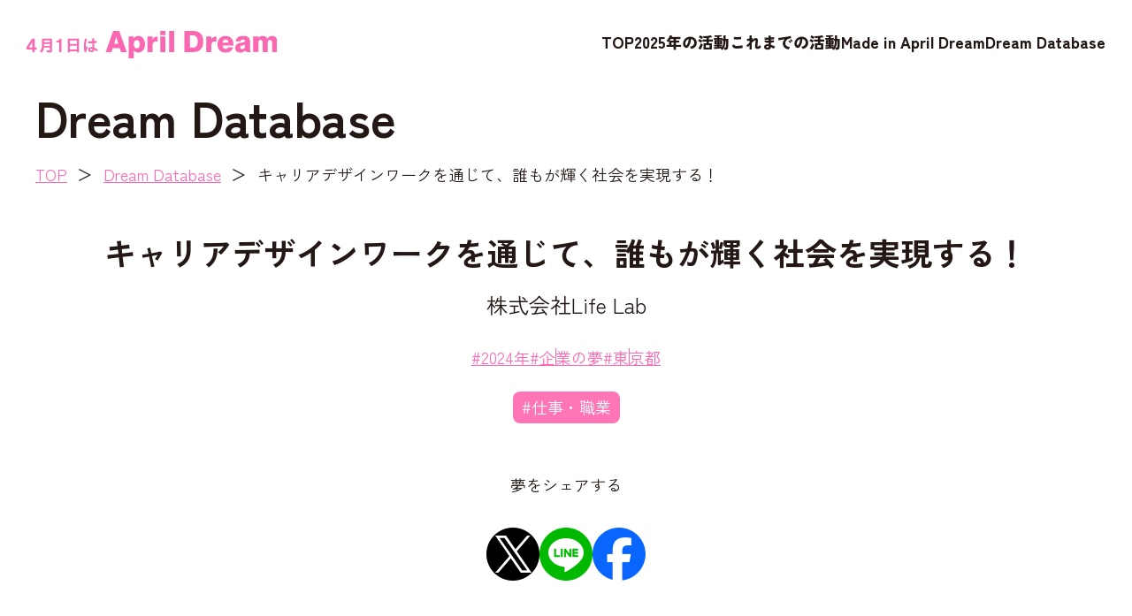

--- FILE ---
content_type: text/html; charset=UTF-8
request_url: https://aprildream.jp/database/24241/
body_size: 3904
content:
<!DOCTYPE HTML>
<html xmlns="http://www.w3.org/1999/xhtml" lang="ja" xml:lang="ja">
<head>
	<!-- Google Tag Manager -->
	<script>(function(w,d,s,l,i){w[l]=w[l]||[];w[l].push({'gtm.start':
				new Date().getTime(),event:'gtm.js'});var f=d.getElementsByTagName(s)[0],
			j=d.createElement(s),dl=l!='dataLayer'?'&l='+l:'';j.async=true;j.src=
			'https://www.googletagmanager.com/gtm.js?id='+i+dl;f.parentNode.insertBefore(j,f);
		})(window,document,'script','dataLayer','GTM-5LSLHT6H');</script>
	<!-- End Google Tag Manager -->	<meta charset="UTF-8">
	<meta name="viewport" content="width=device-width">
	<meta name="format-detection" content="telephone=no">

	<link rel="icon" href="https://aprildream.jp/wp/wp-content/themes/aprildream/assets/img/common/favicon.ico">
	<link rel="apple-touch-icon" href="https://aprildream.jp/wp/wp-content/themes/aprildream/assets/img/common/apple-touch-icon.png">

	<link rel="preconnect" href="https://fonts.googleapis.com">
	<link rel="preconnect" href="https://fonts.gstatic.com" crossorigin>
	<link href="https://fonts.googleapis.com/css2?family=Zen+Kaku+Gothic+New:wght@300;400;500;700;900&display=swap" rel="stylesheet">

	<script type="text/javascript" src="/GTMhead.js"></script>
	<meta name='robots' content='max-image-preview:large' />

<!-- SEO SIMPLE PACK 3.2.1 -->
<title>Dream Database | April Dream公式サイト</title>
<meta name="description" content="キャリアデザインワークを通じて、誰もが輝く社会を実現する！">
<link rel="canonical" href="https://aprildream.jp/database/24241/">
<meta property="og:locale" content="ja_JP">
<meta property="og:type" content="article">
<meta property="og:image" content="https://aprildream.jp/wp/wp-content/uploads/2024/03/ogp.png">
<meta property="og:title" content="Dream Database | April Dream公式サイト">
<meta property="og:description" content="キャリアデザインワークを通じて、誰もが輝く社会を実現する！">
<meta property="og:url" content="https://aprildream.jp/database/24241/">
<meta property="og:site_name" content="April Dream公式サイト">
<meta name="twitter:card" content="summary_large_image">
<!-- Google Analytics (gtag.js) -->
<script async src="https://www.googletagmanager.com/gtag/js?id=G-MZXMWX5HSK"></script>
<script>
	window.dataLayer = window.dataLayer || [];
	function gtag(){dataLayer.push(arguments);}
	gtag("js", new Date());
	gtag("config", "G-MZXMWX5HSK");
</script>
	<!-- / SEO SIMPLE PACK -->

<link rel='stylesheet' id='wp-block-library-css' href='https://aprildream.jp/wp/wp-includes/css/dist/block-library/style.min.css?ver=6.4.7' type='text/css' media='all' />
<style id='classic-theme-styles-inline-css' type='text/css'>
/*! This file is auto-generated */
.wp-block-button__link{color:#fff;background-color:#32373c;border-radius:9999px;box-shadow:none;text-decoration:none;padding:calc(.667em + 2px) calc(1.333em + 2px);font-size:1.125em}.wp-block-file__button{background:#32373c;color:#fff;text-decoration:none}
</style>
<style id='global-styles-inline-css' type='text/css'>
body{--wp--preset--color--black: #000000;--wp--preset--color--cyan-bluish-gray: #abb8c3;--wp--preset--color--white: #ffffff;--wp--preset--color--pale-pink: #f78da7;--wp--preset--color--vivid-red: #cf2e2e;--wp--preset--color--luminous-vivid-orange: #ff6900;--wp--preset--color--luminous-vivid-amber: #fcb900;--wp--preset--color--light-green-cyan: #7bdcb5;--wp--preset--color--vivid-green-cyan: #00d084;--wp--preset--color--pale-cyan-blue: #8ed1fc;--wp--preset--color--vivid-cyan-blue: #0693e3;--wp--preset--color--vivid-purple: #9b51e0;--wp--preset--gradient--vivid-cyan-blue-to-vivid-purple: linear-gradient(135deg,rgba(6,147,227,1) 0%,rgb(155,81,224) 100%);--wp--preset--gradient--light-green-cyan-to-vivid-green-cyan: linear-gradient(135deg,rgb(122,220,180) 0%,rgb(0,208,130) 100%);--wp--preset--gradient--luminous-vivid-amber-to-luminous-vivid-orange: linear-gradient(135deg,rgba(252,185,0,1) 0%,rgba(255,105,0,1) 100%);--wp--preset--gradient--luminous-vivid-orange-to-vivid-red: linear-gradient(135deg,rgba(255,105,0,1) 0%,rgb(207,46,46) 100%);--wp--preset--gradient--very-light-gray-to-cyan-bluish-gray: linear-gradient(135deg,rgb(238,238,238) 0%,rgb(169,184,195) 100%);--wp--preset--gradient--cool-to-warm-spectrum: linear-gradient(135deg,rgb(74,234,220) 0%,rgb(151,120,209) 20%,rgb(207,42,186) 40%,rgb(238,44,130) 60%,rgb(251,105,98) 80%,rgb(254,248,76) 100%);--wp--preset--gradient--blush-light-purple: linear-gradient(135deg,rgb(255,206,236) 0%,rgb(152,150,240) 100%);--wp--preset--gradient--blush-bordeaux: linear-gradient(135deg,rgb(254,205,165) 0%,rgb(254,45,45) 50%,rgb(107,0,62) 100%);--wp--preset--gradient--luminous-dusk: linear-gradient(135deg,rgb(255,203,112) 0%,rgb(199,81,192) 50%,rgb(65,88,208) 100%);--wp--preset--gradient--pale-ocean: linear-gradient(135deg,rgb(255,245,203) 0%,rgb(182,227,212) 50%,rgb(51,167,181) 100%);--wp--preset--gradient--electric-grass: linear-gradient(135deg,rgb(202,248,128) 0%,rgb(113,206,126) 100%);--wp--preset--gradient--midnight: linear-gradient(135deg,rgb(2,3,129) 0%,rgb(40,116,252) 100%);--wp--preset--font-size--small: 13px;--wp--preset--font-size--medium: 20px;--wp--preset--font-size--large: 36px;--wp--preset--font-size--x-large: 42px;--wp--preset--spacing--20: 0.44rem;--wp--preset--spacing--30: 0.67rem;--wp--preset--spacing--40: 1rem;--wp--preset--spacing--50: 1.5rem;--wp--preset--spacing--60: 2.25rem;--wp--preset--spacing--70: 3.38rem;--wp--preset--spacing--80: 5.06rem;--wp--preset--shadow--natural: 6px 6px 9px rgba(0, 0, 0, 0.2);--wp--preset--shadow--deep: 12px 12px 50px rgba(0, 0, 0, 0.4);--wp--preset--shadow--sharp: 6px 6px 0px rgba(0, 0, 0, 0.2);--wp--preset--shadow--outlined: 6px 6px 0px -3px rgba(255, 255, 255, 1), 6px 6px rgba(0, 0, 0, 1);--wp--preset--shadow--crisp: 6px 6px 0px rgba(0, 0, 0, 1);}:where(.is-layout-flex){gap: 0.5em;}:where(.is-layout-grid){gap: 0.5em;}body .is-layout-flow > .alignleft{float: left;margin-inline-start: 0;margin-inline-end: 2em;}body .is-layout-flow > .alignright{float: right;margin-inline-start: 2em;margin-inline-end: 0;}body .is-layout-flow > .aligncenter{margin-left: auto !important;margin-right: auto !important;}body .is-layout-constrained > .alignleft{float: left;margin-inline-start: 0;margin-inline-end: 2em;}body .is-layout-constrained > .alignright{float: right;margin-inline-start: 2em;margin-inline-end: 0;}body .is-layout-constrained > .aligncenter{margin-left: auto !important;margin-right: auto !important;}body .is-layout-constrained > :where(:not(.alignleft):not(.alignright):not(.alignfull)){max-width: var(--wp--style--global--content-size);margin-left: auto !important;margin-right: auto !important;}body .is-layout-constrained > .alignwide{max-width: var(--wp--style--global--wide-size);}body .is-layout-flex{display: flex;}body .is-layout-flex{flex-wrap: wrap;align-items: center;}body .is-layout-flex > *{margin: 0;}body .is-layout-grid{display: grid;}body .is-layout-grid > *{margin: 0;}:where(.wp-block-columns.is-layout-flex){gap: 2em;}:where(.wp-block-columns.is-layout-grid){gap: 2em;}:where(.wp-block-post-template.is-layout-flex){gap: 1.25em;}:where(.wp-block-post-template.is-layout-grid){gap: 1.25em;}.has-black-color{color: var(--wp--preset--color--black) !important;}.has-cyan-bluish-gray-color{color: var(--wp--preset--color--cyan-bluish-gray) !important;}.has-white-color{color: var(--wp--preset--color--white) !important;}.has-pale-pink-color{color: var(--wp--preset--color--pale-pink) !important;}.has-vivid-red-color{color: var(--wp--preset--color--vivid-red) !important;}.has-luminous-vivid-orange-color{color: var(--wp--preset--color--luminous-vivid-orange) !important;}.has-luminous-vivid-amber-color{color: var(--wp--preset--color--luminous-vivid-amber) !important;}.has-light-green-cyan-color{color: var(--wp--preset--color--light-green-cyan) !important;}.has-vivid-green-cyan-color{color: var(--wp--preset--color--vivid-green-cyan) !important;}.has-pale-cyan-blue-color{color: var(--wp--preset--color--pale-cyan-blue) !important;}.has-vivid-cyan-blue-color{color: var(--wp--preset--color--vivid-cyan-blue) !important;}.has-vivid-purple-color{color: var(--wp--preset--color--vivid-purple) !important;}.has-black-background-color{background-color: var(--wp--preset--color--black) !important;}.has-cyan-bluish-gray-background-color{background-color: var(--wp--preset--color--cyan-bluish-gray) !important;}.has-white-background-color{background-color: var(--wp--preset--color--white) !important;}.has-pale-pink-background-color{background-color: var(--wp--preset--color--pale-pink) !important;}.has-vivid-red-background-color{background-color: var(--wp--preset--color--vivid-red) !important;}.has-luminous-vivid-orange-background-color{background-color: var(--wp--preset--color--luminous-vivid-orange) !important;}.has-luminous-vivid-amber-background-color{background-color: var(--wp--preset--color--luminous-vivid-amber) !important;}.has-light-green-cyan-background-color{background-color: var(--wp--preset--color--light-green-cyan) !important;}.has-vivid-green-cyan-background-color{background-color: var(--wp--preset--color--vivid-green-cyan) !important;}.has-pale-cyan-blue-background-color{background-color: var(--wp--preset--color--pale-cyan-blue) !important;}.has-vivid-cyan-blue-background-color{background-color: var(--wp--preset--color--vivid-cyan-blue) !important;}.has-vivid-purple-background-color{background-color: var(--wp--preset--color--vivid-purple) !important;}.has-black-border-color{border-color: var(--wp--preset--color--black) !important;}.has-cyan-bluish-gray-border-color{border-color: var(--wp--preset--color--cyan-bluish-gray) !important;}.has-white-border-color{border-color: var(--wp--preset--color--white) !important;}.has-pale-pink-border-color{border-color: var(--wp--preset--color--pale-pink) !important;}.has-vivid-red-border-color{border-color: var(--wp--preset--color--vivid-red) !important;}.has-luminous-vivid-orange-border-color{border-color: var(--wp--preset--color--luminous-vivid-orange) !important;}.has-luminous-vivid-amber-border-color{border-color: var(--wp--preset--color--luminous-vivid-amber) !important;}.has-light-green-cyan-border-color{border-color: var(--wp--preset--color--light-green-cyan) !important;}.has-vivid-green-cyan-border-color{border-color: var(--wp--preset--color--vivid-green-cyan) !important;}.has-pale-cyan-blue-border-color{border-color: var(--wp--preset--color--pale-cyan-blue) !important;}.has-vivid-cyan-blue-border-color{border-color: var(--wp--preset--color--vivid-cyan-blue) !important;}.has-vivid-purple-border-color{border-color: var(--wp--preset--color--vivid-purple) !important;}.has-vivid-cyan-blue-to-vivid-purple-gradient-background{background: var(--wp--preset--gradient--vivid-cyan-blue-to-vivid-purple) !important;}.has-light-green-cyan-to-vivid-green-cyan-gradient-background{background: var(--wp--preset--gradient--light-green-cyan-to-vivid-green-cyan) !important;}.has-luminous-vivid-amber-to-luminous-vivid-orange-gradient-background{background: var(--wp--preset--gradient--luminous-vivid-amber-to-luminous-vivid-orange) !important;}.has-luminous-vivid-orange-to-vivid-red-gradient-background{background: var(--wp--preset--gradient--luminous-vivid-orange-to-vivid-red) !important;}.has-very-light-gray-to-cyan-bluish-gray-gradient-background{background: var(--wp--preset--gradient--very-light-gray-to-cyan-bluish-gray) !important;}.has-cool-to-warm-spectrum-gradient-background{background: var(--wp--preset--gradient--cool-to-warm-spectrum) !important;}.has-blush-light-purple-gradient-background{background: var(--wp--preset--gradient--blush-light-purple) !important;}.has-blush-bordeaux-gradient-background{background: var(--wp--preset--gradient--blush-bordeaux) !important;}.has-luminous-dusk-gradient-background{background: var(--wp--preset--gradient--luminous-dusk) !important;}.has-pale-ocean-gradient-background{background: var(--wp--preset--gradient--pale-ocean) !important;}.has-electric-grass-gradient-background{background: var(--wp--preset--gradient--electric-grass) !important;}.has-midnight-gradient-background{background: var(--wp--preset--gradient--midnight) !important;}.has-small-font-size{font-size: var(--wp--preset--font-size--small) !important;}.has-medium-font-size{font-size: var(--wp--preset--font-size--medium) !important;}.has-large-font-size{font-size: var(--wp--preset--font-size--large) !important;}.has-x-large-font-size{font-size: var(--wp--preset--font-size--x-large) !important;}
.wp-block-navigation a:where(:not(.wp-element-button)){color: inherit;}
:where(.wp-block-post-template.is-layout-flex){gap: 1.25em;}:where(.wp-block-post-template.is-layout-grid){gap: 1.25em;}
:where(.wp-block-columns.is-layout-flex){gap: 2em;}:where(.wp-block-columns.is-layout-grid){gap: 2em;}
.wp-block-pullquote{font-size: 1.5em;line-height: 1.6;}
</style>
<link rel='stylesheet' id='c-style-css' href='https://aprildream.jp/wp/wp-content/themes/aprildream/assets/css/style.css?ver=1765249803' type='text/css' media='all' />
<link rel='stylesheet' id='c-page-css' href='https://aprildream.jp/wp/wp-content/themes/aprildream/assets/css/database.css?ver=1747042103' type='text/css' media='all' />
<script type="text/javascript" src="https://aprildream.jp/wp/wp-includes/js/jquery/jquery.min.js?ver=3.7.1" id="jquery-core-js"></script>
</head>

<body class="u-preload">
	<!-- Google Tag Manager (noscript) -->
	<noscript><iframe src="https://www.googletagmanager.com/ns.html?id=GTM-5LSLHT6H"
	                  height="0" width="0" style="display:none;visibility:hidden"></iframe></noscript>
	<!-- End Google Tag Manager (noscript) -->
	<div class="l-allWrap">
		<header class="l-header">
			<div class="l-header__wrap">
				<div class="l-header__logo"><a href="https://aprildream.jp/"><img src="https://aprildream.jp/wp/wp-content/themes/aprildream/assets/img/common/logo.svg" alt="4月1日はApril Dream"></a></div>

				<div class="l-toggleButton js-toggleButton">
					<span></span>
					<span></span>
					<span></span>
				</div>

				<nav class="l-headerMenu">
					<div class="l-headerMenu__title">
						<a href="https://aprildream.jp/"><img src="https://aprildream.jp/wp/wp-content/themes/aprildream/assets/img/common/logo.svg" alt="4月1日はApril Dream"></a>
					</div>
					<ul class="l-headerMenuNav">
						<li class="l-headerMenuNav__link">
							<a href="https://aprildream.jp/">TOP</a>
						</li>
						<li class="l-headerMenuNav__link">
							<a href="https://aprildream.jp/2025/">2025年の活動</a>
						</li>
						<li class="l-headerMenuNav__link">
							<a href="https://aprildream.jp/about/">これまでの活動</a>
						</li>
						<li class="l-headerMenuNav__link">
							<a href="https://aprildream.jp/madeinaprildream/">Made in April Dream</a>
						</li>
						<li class="l-headerMenuNav__link">
							<a href="https://aprildream.jp/database/">Dream Database</a>
						</li>
					</ul>
					<div class="l-headerMenu__logo">
						<a href="https://prtimes.co.jp/" target="_blank" rel="noopener">
							<img src="https://aprildream.jp/wp/wp-content/themes/aprildream/assets/img/common/logo_prtimes.png" alt="PR TIMES">
						</a>
					</div>
				</nav>
			</div>
		</header>
			<main class="l-mainContents p-database">
	<div class="c-pateTitle u-wrap">
		<p class="c-pateTitle__text">Dream Database</p>
	</div>

	<div class="c-breadcrumb">
		<ol class="u-wrap" itemscope itemtype="https://schema.org/BreadcrumbList">
			<li class="c-breadcrumb__item" itemprop="itemListElement" itemscope itemtype="https://schema.org/ListItem">
				<a href="https://aprildream.jp/" itemprop="item"><span itemprop="name">TOP</span></a>
				<meta itemprop="position" content="1" />
			</li>
			<li class="c-breadcrumb__item" itemprop="itemListElement" itemscope itemtype="https://schema.org/ListItem">
				<a href="https://aprildream.jp/database/" itemprop="item"><span itemprop="name">Dream Database</span></a>
				<meta itemprop="position" content="2" />
			</li>
			<li class="c-breadcrumb__item" itemprop="itemListElement" itemscope itemtype="https://schema.org/ListItem">
				<span itemprop="name">キャリアデザインワークを通じて、誰もが輝く社会を実現する！</span>
				<meta itemprop="position" content="3" />
			</li>
		</ol>
	</div>

	<section class="p-databaseHead u-wrap">
		<h1 class="p-databaseHead__title">キャリアデザインワークを通じて、誰もが輝く社会を実現する！</h1>
			<p class="p-databaseHead__name">株式会社Life Lab</p>
				<ul class="p-databaseHead__category">
			<li><a href="https://aprildream.jp/database/?y%5B%5D=2024">#2024年</a></li>
							<li><a href="https://aprildream.jp/database/?ic%5B%5D=53">#企業の夢</a></li>
							<li><a href="https://aprildream.jp/database/?pr%5B%5D=15">#東京都</a></li>
				</ul>
		<ul class="p-databaseHead__site">
					<li><a href="https://aprildream.jp/database/?cd%5B%5D=54">#仕事・職業</a></li>
				</ul>
		</section>






	<section class="p-databaseSns u-wrap">
		<h2 class="p-databaseSns__title">夢をシェアする</h2>
		<div class="p-databaseSns__flex">
						<div class="p-databaseSns__item">
				<a href="https://twitter.com/intent/tweet?text=%E3%82%AD%E3%83%A3%E3%83%AA%E3%82%A2%E3%83%87%E3%82%B6%E3%82%A4%E3%83%B3%E3%83%AF%E3%83%BC%E3%82%AF%E3%82%92%E9%80%9A%E3%81%98%E3%81%A6%E3%80%81%E8%AA%B0%E3%82%82%E3%81%8C%E8%BC%9D%E3%81%8F%E7%A4%BE%E4%BC%9A%E3%82%92%E5%AE%9F%E7%8F%BE%E3%81%99%E3%82%8B%EF%BC%81+%7C+4%E6%9C%881%E6%97%A5%E3%81%AFApril+Dream+%23AprilDream&url=https://aprildream.jp/database/24241/" target="_blank" rel="noopener"><img src="https://aprildream.jp/wp/wp-content/themes/aprildream/assets/img/database/icon_x01.png" alt="X"></a>
			</div>
			<div class="p-databaseSns__item">
				<a href="https://social-plugins.line.me/lineit/share?url=https%3A%2F%2Faprildream.jp%2Fdatabase%2F24241%2F" target="_blank" rel="noopener"><img src="https://aprildream.jp/wp/wp-content/themes/aprildream/assets/img/database/icon_line01.png" alt="line"></a>
			</div>
			<div class="p-databaseSns__item">
				<a href="https://www.facebook.com/sharer/sharer.php?u=https://aprildream.jp/database/24241/" target="_blank" rel="noopener"><img src="https://aprildream.jp/wp/wp-content/themes/aprildream/assets/img/database/icon_facebook01.png" alt="facebook"></a>
			</div>
		</div>
	</section>

	<div class="p-databaseButton">
		<a href="https://aprildream.jp/database/">Dream Databaseトップに戻る</a>
	</div>
</main>
			<footer class="l-footer">
			<div class="l-footerPagetop u-sp js-pagetop">上へ戻る</div>
			<div class="u-wrap">
				<div class="l-footer__title">
					<img src="https://aprildream.jp/wp/wp-content/themes/aprildream/assets/img/common/logo.svg" alt="4月1日はApril Dream">
				</div>
				<div class="l-footerMenu">
					<div class="l-footerMenu__link">
						<a href="https://prtimes.co.jp/" target="_blank" rel="noopener">運営会社</a>
					</div>
					<div class="l-footerMenu__link">
						<a href="https://tayori.com/q/aprildream/detail/566237/" target="_blank" rel="noopener">個人情報のお取り扱い等について</a>
					</div>
					<div class="l-footerMenu__link">
						<a href="https://tayori.com/f/aprildream2026-inquiry" target="_blank" rel="noopener">お問い合わせ</a>
					</div>
					<div class="l-footerMenu__link">
						<a href="https://prtimes.jp/" target="_blank" rel="noopener">PR TIMES</a>
					</div>
					<div class="l-footerMenu__link">
						<a href="https://tayori.com/q/aprildream/detail/566236/" target="_blank" rel="noopener">掲載基準</a>
					</div>
				</div>
			</div>
		</footer>
	</div>

<script type="text/javascript" src="https://aprildream.jp/wp/wp-content/themes/aprildream/assets/js/main.js?ver=1743490530" id="s-main-js"></script>
<script type="text/javascript" src="https://aprildream.jp/wp/wp-content/themes/aprildream/assets/js/database.js?ver=1741862244" id="s-page-js"></script>
</body>
</html>


--- FILE ---
content_type: text/css; charset=UTF-8
request_url: https://aprildream.jp/wp/wp-content/themes/aprildream/assets/css/style.css?ver=1765249803
body_size: 7077
content:
@charset "UTF-8";
/* Sanitize
 * ========================================================================== */
/**
 * Add border box sizing in all browsers (opinionated).
 */
html {
  -webkit-box-sizing: border-box;
          box-sizing: border-box;
}

*,
*:before,
*:after {
  -webkit-box-sizing: inherit;
          box-sizing: inherit;
}

/**
 * 1. Add text decoration inheritance in all browsers (opinionated).
 * 2. Add vertical alignment inheritance in all browsers (opinionated).
 */
::before,
::after {
  text-decoration: inherit; /* 1 */
  vertical-align: inherit; /* 2 */
}

/**
 * 1. Use the default cursor in all browsers (opinionated).
 * 2. Change the line height in all browsers (opinionated).
 * 3. Use a 4-space tab width in all browsers (opinionated).
 * 4. Remove the grey highlight on links in iOS (opinionated).
 * 5. Prevent adjustments of font size after orientation changes in
 *		IE on Windows Phone and in iOS.
 * 6. Breaks words to prevent overflow in all browsers (opinionated).
 */
html {
  cursor: default; /* 1 */
  line-height: 1.5; /* 2 */
  -moz-tab-size: 4; /* 3 */
  -o-tab-size: 4;
     tab-size: 4; /* 3 */
  -webkit-tap-highlight-color: transparent; /* 4 */
  -ms-text-size-adjust: 100%; /* 5 */
  -webkit-text-size-adjust: 100%; /* 5 */
  word-break: break-word; /* 6 */
}

/* Sections
 * ========================================================================== */
/**
 * Remove the margin in all browsers (opinionated).
 */
body {
  margin: 0;
}

/**
 * Correct the font size and margin on `h1` elements within `section` and
 * `article` contexts in Chrome, Edge, Firefox, and Safari.
 */
h1 {
  font-size: 2em;
  margin: 0.67em 0;
}

/* Grouping content
 * ========================================================================== */
/**
 * Remove the margin on nested lists in Chrome, Edge, IE, and Safari.
 */
dl dl,
dl ol,
dl ul,
ol dl,
ul dl {
  margin: 0;
}

/**
 * Remove the margin on nested lists in Edge 18- and IE.
 */
ol ol,
ol ul,
ul ol,
ul ul {
  margin: 0;
}

/**
 * 1. Add the correct sizing in Firefox.
 * 2. Show the overflow in Edge 18- and IE.
 */
hr {
  height: 0; /* 1 */
  overflow: visible; /* 2 */
}

/**
 * Add the correct display in IE.
 */
main {
  display: block;
}

/**
 * Remove the list style on navigation lists in all browsers (opinionated).
 */
nav ol,
nav ul {
  list-style: none;
  padding: 0;
}

/**
 * 1. Correct the inheritance and scaling of font size in all browsers.
 * 2. Correct the odd `em` font sizing in all browsers.
 */
pre {
  font-family: monospace, monospace; /* 1 */
  font-size: 1em; /* 2 */
}

/* Text-level semantics
 * ========================================================================== */
/**
 * Remove the gray background on active links in IE 10.
 */
a {
  background-color: transparent;
}

/**
 * Add the correct text decoration in Edge 18-, IE, and Safari.
 */
abbr[title] {
  text-decoration: underline;
  -webkit-text-decoration: underline dotted;
          text-decoration: underline dotted;
}

/**
 * Add the correct font weight in Chrome, Edge, and Safari.
 */
b,
strong {
  font-weight: bolder;
}

/**
 * 1. Correct the inheritance and scaling of font size in all browsers.
 * 2. Correct the odd `em` font sizing in all browsers.
 */
code,
kbd,
samp {
  font-family: monospace, monospace; /* 1 */
  font-size: 1em; /* 2 */
}

/**
 * Add the correct font size in all browsers.
 */
small {
  font-size: 80%;
}

/* Embedded content
 * ========================================================================== */
/*
 * Change the alignment on media elements in all browsers (opinionated).
 */
img {
  max-width: 100%;
  height: auto;
}

audio,
canvas,
iframe,
img,
svg,
video {
  vertical-align: top;
}

/**
 * Add the correct display in IE 9-.
 */
audio,
video {
  display: inline-block;
}

/**
 * Add the correct display in iOS 4-7.
 */
audio:not([controls]) {
  display: none;
  height: 0;
}

/**
 * Remove the border on iframes in all browsers (opinionated).
 */
iframe {
  border-style: none;
}

/**
 * Remove the border on images within links in IE 10-.
 */
img {
  border-style: none;
}

/**
 * Change the fill color to match the text color in all browsers (opinionated).
 */
svg:not([fill]) {
  fill: currentColor;
}

/**
 * Hide the overflow in IE.
 */
svg:not(:root) {
  overflow: hidden;
}

/* Tabular data
 * ========================================================================== */
/**
 * Collapse border spacing in all browsers (opinionated).
 */
table {
  border-collapse: collapse;
}

/* Forms
 * ========================================================================== */
/**
 * Remove the margin on controls in Safari.
 */
button,
input,
select {
  margin: 0;
}

/**
 * 1. Show the overflow in IE.
 * 2. Remove the inheritance of text transform in Edge 18-, Firefox, and IE.
 */
button {
  overflow: visible; /* 1 */
  text-transform: none; /* 2 */
}

/**
 * Correct the inability to style buttons in iOS and Safari.
 */
button,
[type=button],
[type=reset],
[type=submit] {
  -webkit-appearance: button;
}

/**
 * 1. Change the inconsistent appearance in all browsers (opinionated).
 * 2. Correct the padding in Firefox.
 */
fieldset {
  border: 1px solid #a0a0a0; /* 1 */
  padding: 0.35em 0.75em 0.625em; /* 2 */
}

/**
 * Show the overflow in Edge 18- and IE.
 */
input {
  overflow: visible;
}

/**
 * 1. Correct the text wrapping in Edge 18- and IE.
 * 2. Correct the color inheritance from `fieldset` elements in IE.
 */
legend {
  display: table; /* 1 */
  max-width: 100%; /* 1 */
  white-space: normal; /* 1 */
  color: inherit; /* 2 */
}

/**
 * 1. Add the correct display in Edge 18- and IE.
 * 2. Add the correct vertical alignment in Chrome, Edge, and Firefox.
 */
progress {
  display: inline-block; /* 1 */
  vertical-align: baseline; /* 2 */
}

/**
 * Remove the inheritance of text transform in Firefox.
 */
select {
  text-transform: none;
}

/**
 * 1. Remove the margin in Firefox and Safari.
 * 2. Remove the default vertical scrollbar in IE.
 * 3. Change the resize direction in all browsers (opinionated).
 */
textarea {
  margin: 0; /* 1 */
  overflow: auto; /* 2 */
  resize: vertical; /* 3 */
}

/**
 * Remove the padding in IE 10-.
 */
[type=checkbox],
[type=radio] {
  padding: 0;
}

/**
 * 1. Correct the odd appearance in Chrome, Edge, and Safari.
 * 2. Correct the outline style in Safari.
 */
[type=search] {
  -webkit-appearance: textfield; /* 1 */
  outline-offset: -2px; /* 2 */
}

/**
 * Correct the cursor style of increment and decrement buttons in Safari.
 */
::-webkit-inner-spin-button,
::-webkit-outer-spin-button {
  height: auto;
}

/**
 * Correct the text style of placeholders in Chrome, Edge, and Safari.
 */
::-webkit-input-placeholder {
  color: inherit;
  opacity: 0.54;
}

/**
 * Remove the inner padding in Chrome, Edge, and Safari on macOS.
 */
::-webkit-search-decoration {
  -webkit-appearance: none;
}

/**
 * 1. Correct the inability to style upload buttons in iOS and Safari.
 * 2. Change font properties to `inherit` in Safari.
 */
::-webkit-file-upload-button {
  -webkit-appearance: button; /* 1 */
  font: inherit; /* 2 */
}

/**
 * Remove the inner border and padding of focus outlines in Firefox.
 */
::-moz-focus-inner {
  border-style: none;
  padding: 0;
}

/**
 * Restore the focus outline styles unset by the previous rule in Firefox.
 */
:-moz-focusring {
  outline: 1px dotted ButtonText;
}

/**
 * Remove the additional :invalid styles in Firefox.
 */
:-moz-ui-invalid {
  box-shadow: none;
}

/* Interactive
 * ========================================================================== */
/*
 * Add the correct display in Edge 18- and IE.
 */
details {
  display: block;
}

/*
 * Add the correct styles in Edge 18-, IE, and Safari.
 */
dialog {
  background-color: white;
  border: solid;
  color: black;
  display: block;
  height: -moz-fit-content;
  height: -webkit-fit-content;
  height: fit-content;
  left: 0;
  margin: auto;
  padding: 1em;
  position: absolute;
  right: 0;
  width: -moz-fit-content;
  width: -webkit-fit-content;
  width: fit-content;
}

dialog:not([open]) {
  display: none;
}

/*
 * Add the correct display in all browsers.
 */
summary {
  display: list-item;
}

/* Scripting
 * ========================================================================== */
/**
 * Add the correct display in IE 9-.
 */
canvas {
  display: inline-block;
}

/**
 * Add the correct display in IE.
 */
template {
  display: none;
}

/* User interaction
 * ========================================================================== */
/*
 * 1. Remove the tapping delay in IE 10.
 * 2. Remove the tapping delay on clickable elements
			in all browsers (opinionated).
 */
a,
area,
button,
input,
label,
select,
summary,
textarea,
[tabindex] {
  -ms-touch-action: manipulation; /* 1 */
  touch-action: manipulation; /* 2 */
}

/**
 * Add the correct display in IE 10-.
 */
[hidden] {
  display: none;
}

/* Accessibility
 * ========================================================================== */
/**
 * Change the cursor on busy elements in all browsers (opinionated).
 */
[aria-busy=true] {
  cursor: progress;
}

/*
 * Change the cursor on control elements in all browsers (opinionated).
 */
[aria-controls] {
  cursor: pointer;
}

/*
 * Change the cursor on disabled, not-editable, or otherwise
 * inoperable elements in all browsers (opinionated).
 */
[aria-disabled=true],
[disabled] {
  cursor: not-allowed;
}

/*
 * Change the display on visually hidden accessible elements
 * in all browsers (opinionated).
 */
[aria-hidden=false][hidden] {
  display: initial;
}

[aria-hidden=false][hidden]:not(:focus) {
  clip: rect(0, 0, 0, 0);
  position: absolute;
}

/**
 * Add
 */
dl dd {
  margin-left: 0;
}

figure {
  margin: 0;
}

table {
  table-layout: fixed;
}

menu {
  padding: 0;
}

/* -----------------
// font confirm for rem
-------------------- */
/* -----------------
// * convert from px to rem
-------------------- */
/* -----------------
// * convert from px to % for flexible
-------------------- */
/* -----------------
// * convert from px to vw for flexible
-------------------- */
:root {
  --headerHeight: 96px;
}
@media screen and (max-width: 767px) {
  :root {
    --headerHeight: 48px;
  }
}

html {
  font-size: 62.5%;
  overflow-y: scroll;
}
@media screen and (max-width: 1100px) {
  html {
    font-size: 0.7692307692vw;
  }
}
@media screen and (max-width: 767px) {
  html {
    font-size: 1.3333333333vw;
  }
}

body {
  font-family: "Zen Kaku Gothic New", "メイリオ", Meiryo, "Hiragino Kaku Gothic Pro", "ヒラギノ角ゴ Pro W3", "ＭＳ Ｐゴシック", Arial, Verdana, sans-serif;
  line-height: 2;
  font-size: 1.6rem;
  color: #231815;
  padding-top: var(--headerHeight);
}
@media screen and (max-width: 767px) {
  body {
    line-height: 1.5;
    min-width: 1%;
    overflow-x: hidden;
    position: relative;
    line-height: 1.875;
    padding-top: var(--headerHeight);
  }
}
body.is-fixed {
  position: fixed;
  left: 0;
  width: 100%;
}

.l-allWrap {
  display: -webkit-box;
  display: -ms-flexbox;
  display: flex;
  -webkit-box-orient: vertical;
  -webkit-box-direction: normal;
      -ms-flex-direction: column;
          flex-direction: column;
  min-height: 100vh;
}

.l-mainContents {
  display: block;
  -webkit-box-flex: 1;
      -ms-flex: 1;
          flex: 1;
}

label {
  cursor: pointer;
}

picture {
  display: block;
}

/* link
--------------------------------------------------*/
a {
  color: inherit;
}
a:link, a:active, a:visited {
  text-decoration: none;
}
@media (any-hover: hover) {
  a {
    -webkit-transition: opacity 0.3s;
    transition: opacity 0.3s;
  }
  a:hover {
    opacity: 0.5;
  }
}

@media screen and (min-width: 768px) {
  a[href^="tel:"] {
    display: inline-block;
    pointer-events: none;
  }
  a,
  a * {
    outline: 1px solid transparent;
  }
}
/* --------------------------------------------------
  header
-------------------------------------------------- */
.l-header {
  position: fixed;
  top: 0;
  left: 0;
  width: 100%;
  height: var(--headerHeight);
  z-index: 10001;
  background: #fff;
}
@media screen and (max-width: 767px) {
  .l-header {
    height: var(--headerHeight);
  }
}

.l-header__wrap {
  position: relative;
  padding: 0 30px;
  max-width: 1920px;
  height: 100%;
  margin: 0 auto;
}

.l-header__logo {
  position: absolute;
  top: 50%;
  -webkit-transform: translateY(-50%);
          transform: translateY(-50%);
  left: 30px;
  width: clamp(250px, 22.0714285714vw, 309px);
  margin-top: 0.2em;
}
.l-header__logo a {
  display: block;
}
@media screen and (max-width: 980px) {
  .l-header__logo {
    width: 318px;
  }
}
@media screen and (max-width: 767px) {
  .l-header__logo {
    left: 15px;
    width: 159px;
  }
}

.l-toggleButton {
  position: absolute;
  top: 50%;
  -webkit-transform: translateY(-50%);
          transform: translateY(-50%);
  right: 40px;
  width: 30px;
  height: 24px;
  cursor: pointer;
  z-index: 11;
}
@media (any-hover: hover) {
  .l-toggleButton {
    -webkit-transition: opacity 0.3s;
    transition: opacity 0.3s;
  }
  .l-toggleButton:hover {
    opacity: 0.5;
  }
}
@media screen and (min-width: 981px) {
  .l-toggleButton {
    display: none;
  }
}
@media screen and (max-width: 767px) {
  .l-toggleButton {
    right: 15px;
    width: 20px;
    height: 16px;
  }
}
.l-toggleButton span {
  position: absolute;
  left: 0;
  width: 30px;
  height: 2px;
  background: #FC67B1;
  -webkit-transition: all 0.3s ease-out;
  transition: all 0.3s ease-out;
}
@media screen and (max-width: 767px) {
  .l-toggleButton span {
    width: 20px;
  }
}
.l-toggleButton span:nth-child(1) {
  top: 0;
}
.l-toggleButton span:nth-child(2) {
  top: 11px;
}
@media screen and (max-width: 767px) {
  .l-toggleButton span:nth-child(2) {
    top: 7px;
  }
}
.l-toggleButton span:nth-child(3) {
  top: 22px;
}
@media screen and (max-width: 767px) {
  .l-toggleButton span:nth-child(3) {
    top: 14px;
  }
}
.l-toggleButton.is-action {
  top: 42px;
  right: 27px;
  -webkit-transform: none;
          transform: none;
}
.l-toggleButton.is-action span:nth-child(1) {
  -webkit-transform: rotate(45deg);
          transform: rotate(45deg);
  top: 11px;
}
@media screen and (max-width: 767px) {
  .l-toggleButton.is-action span:nth-child(1) {
    top: 7px;
  }
}
.l-toggleButton.is-action span:nth-child(2) {
  opacity: 0;
}
.l-toggleButton.is-action span:nth-child(3) {
  -webkit-transform: rotate(-45deg);
          transform: rotate(-45deg);
  top: 11px;
}
@media screen and (max-width: 767px) {
  .l-toggleButton.is-action span:nth-child(3) {
    top: 7px;
  }
}

.l-headerMenu {
  position: absolute;
  top: 50%;
  -webkit-transform: translateY(-50%);
          transform: translateY(-50%);
  right: 30px;
}
@media screen and (max-width: 980px) {
  .l-headerMenu {
    position: fixed;
    top: 0;
    right: 0;
    z-index: 10;
    overflow-y: auto;
    -webkit-overflow-scrolling: touch;
    width: 620px;
    height: 100%;
    -webkit-transform: translateX(30px);
            transform: translateX(30px);
    opacity: 0;
    visibility: hidden;
    -webkit-transition: opacity 0.3s, visibility 0.3s, -webkit-transform 0.3s;
    transition: opacity 0.3s, visibility 0.3s, -webkit-transform 0.3s;
    transition: transform 0.3s, opacity 0.3s, visibility 0.3s;
    transition: transform 0.3s, opacity 0.3s, visibility 0.3s, -webkit-transform 0.3s;
    background: #fff;
    padding: 40px 40px;
  }
}
@media screen and (max-width: 980px) and (max-width: 767px) {
  .l-headerMenu {
    width: 100%;
    padding: 36px 50px;
  }
}
@media screen and (max-width: 980px) {
  .l-headerMenu.is-action {
    -webkit-transform: translateX(0);
            transform: translateX(0);
    opacity: 1;
    visibility: visible;
  }
}

@media screen and (min-width: 981px) {
  .l-headerMenu__title {
    display: none;
  }
}
@media screen and (max-width: 980px) {
  .l-headerMenu__title {
    width: 237px;
    margin: 0 auto;
  }
}

.l-headerMenuNav {
  display: -webkit-box;
  display: -ms-flexbox;
  display: flex;
  -webkit-box-align: center;
      -ms-flex-align: center;
          align-items: center;
  gap: 0 clamp(20px, 2.6923076923vw, 50px);
  margin: 0;
  padding: 0;
}
@media screen and (max-width: 980px) {
  .l-headerMenuNav {
    display: block;
    width: 237px;
    margin: 48px auto 0;
  }
}

.l-headerMenuNav__link a {
  font-size: clamp(16px, 1.4634146341vw, 18px);
  font-weight: 800;
  line-height: 140%; /* 50.4px */
}
@media screen and (max-width: 980px) {
  .l-headerMenuNav__link a {
    font-weight: 500;
    font-size: 22px;
  }
}
@media screen and (max-width: 980px) {
  .l-headerMenuNav__link:nth-child(n+2) {
    margin-top: 37px;
  }
}

@media screen and (min-width: 981px) {
  .l-headerMenu__logo {
    display: none;
  }
}
@media screen and (max-width: 980px) {
  .l-headerMenu__logo {
    width: 108px;
    margin: 73px auto 0;
  }
}
.l-headerMenu__logo a {
  display: block;
}
.l-headerMenu__logo a img {
  max-width: inherit;
  width: 100%;
}

/* --------------------------------------------------
  l-footer
-------------------------------------------------- */
.l-footer {
  position: relative;
  padding: 13rem 0 8rem;
}
@media screen and (max-width: 767px) {
  .l-footer {
    margin-top: 12rem;
    border-top: 1px solid #FFE7F3;
    padding: 5.5rem 0;
  }
}
.l-footer .u-wrap {
  width: 67rem;
}

.l-footer__title {
  width: 53rem;
  margin: 0 auto;
}
@media screen and (max-width: 767px) {
  .l-footer__title {
    width: 50rem;
    margin: 9.5rem auto 0;
  }
}

.l-footerMenu {
  margin: 3.5rem auto 0;
  display: -webkit-box;
  display: -ms-flexbox;
  display: flex;
  -ms-flex-wrap: wrap;
      flex-wrap: wrap;
  -webkit-box-pack: center;
      -ms-flex-pack: center;
          justify-content: center;
  gap: 1.8rem;
}
@media screen and (max-width: 767px) {
  .l-footerMenu {
    margin: 2.6rem auto 0;
    gap: 3.5rem 4rem;
    -webkit-box-pack: center;
        -ms-flex-pack: center;
            justify-content: center;
    width: 47rem;
  }
}

.l-footerMenu__link {
  line-height: 1;
}
.l-footerMenu__link a {
  font-size: 11px;
  text-decoration: underline;
  text-underline-offset: 2px;
  line-height: 1;
}
@media screen and (max-width: 767px) {
  .l-footerMenu__link a {
    font-size: 2.2rem;
  }
}

.l-footerPagetop {
  position: absolute;
  top: 0;
  right: 0;
  -webkit-transform: translateY(-100%);
          transform: translateY(-100%);
  width: 22rem;
  height: 7rem;
  background: #FF75B6;
  border-radius: 1.6rem 1.6rem 0 0;
  color: #fff;
  padding-left: 4.4rem;
  font-size: 2.8rem;
  font-weight: 800;
  display: -webkit-box;
  display: -ms-flexbox;
  display: flex;
  -webkit-box-align: center;
      -ms-flex-align: center;
          align-items: center;
  -webkit-box-pack: center;
      -ms-flex-pack: center;
          justify-content: center;
}
.l-footerPagetop::before {
  content: "";
  position: absolute;
  top: 50%;
  -webkit-transform: translateY(-50%);
          transform: translateY(-50%);
  left: 3rem;
  width: 2.9rem;
  height: 2rem;
  background: url('data:image/svg+xml;utf8,<svg xmlns="http://www.w3.org/2000/svg" viewBox="0 0 29 20"><path fill="%23ffffff" d="M.24,18.02L13.17.59c.59-.79,1.92-.79,2.51,0l13.08,17.44c.64.86-.07,1.98-1.25,1.98H1.49c-1.18,0-1.89-1.12-1.25-1.98Z" /></svg>') no-repeat center center/contain;
  margin-top: 0.1rem;
}

/* --------------------------------------------------
  slider mv
-------------------------------------------------- */
.c-mv-slider {
  width: 100%;
}
.c-mv-slider:not(.slick-initialized) {
  display: none;
}
.c-mv-slider__item {
  height: 100%;
  overflow: hidden;
  aspect-ratio: 3840/1500;
}
@media screen and (max-width: 767px) {
  .c-mv-slider__item {
    aspect-ratio: 750/640;
  }
}
.c-mv-slider__item a {
  display: block;
  width: 100%;
  height: 100%;
}
.c-mv-slider__item picture {
  display: revert;
}
.c-mv-slider__item img {
  width: 100%;
  height: 100%;
  -o-object-fit: cover;
     object-fit: cover;
}

/* --------------------------------------------------
  title
-------------------------------------------------- */
.c-pateTitle__text {
  font-weight: 700;
  line-height: 130%;
  font-size: 5.6rem;
  margin: 0;
}
@media screen and (max-width: 767px) {
  .c-pateTitle__text {
    padding-top: 3rem;
  }
}

.c-pateTitle__lead {
  font-size: 1.8rem;
  line-height: 2;
  margin: 2rem 0 0;
}
@media screen and (max-width: 767px) {
  .c-pateTitle__lead {
    font-size: 2.8rem;
  }
}
@media screen and (max-width: 767px) {
  .c-pateTitle__lead {
    margin: 4rem 0 0;
  }
}

.c-pateLead__txt {
  font-size: 2.8rem;
  line-height: 2;
  letter-spacing: 0.02em;
  font-weight: 500;
  margin: 0;
}
@media screen and (max-width: 767px) {
  .c-pateLead__txt {
    font-size: 3rem;
    line-height: 2;
  }
}

.c-titleSize56 {
  font-size: 5.6rem;
  font-weight: 700;
  line-height: 130%;
  margin: 0;
}

.c-titleSize48 {
  font-size: 4.8rem;
  font-weight: 700;
  line-height: 130%;
  margin: 0;
}

/* --------------------------------------------------
  button
-------------------------------------------------- */
.c-buttonPink a {
  position: relative;
  border-radius: 0.8rem;
  background: #FFE7F3;
  display: -webkit-box;
  display: -ms-flexbox;
  display: flex;
  -webkit-box-align: center;
      -ms-flex-align: center;
          align-items: center;
  -webkit-box-pack: center;
      -ms-flex-pack: center;
          justify-content: center;
  color: #fff;
  font-size: 2.8rem;
  font-weight: 700;
  line-height: 1;
  width: 100%;
  height: 10rem;
}
@media screen and (max-width: 767px) {
  .c-buttonPink a {
    font-size: 1.6rem;
    height: 7rem;
  }
}
.c-buttonPink a::before {
  content: "";
  position: absolute;
  top: 50%;
  left: 50%;
  -webkit-transform: translate(-50%, -50%);
          transform: translate(-50%, -50%);
  width: calc(100% - 1.4rem);
  height: calc(100% - 1.4rem);
  border: 2px solid #fff;
  border-radius: 0.8rem;
}
@media screen and (max-width: 767px) {
  .c-buttonPink a::before {
    width: calc(100% - 1rem);
    height: calc(100% - 1rem);
  }
}

.c-buttonPink02 a {
  border-radius: 1.5rem;
  background: #FC67B1;
  display: -webkit-box;
  display: -ms-flexbox;
  display: flex;
  -webkit-box-align: center;
      -ms-flex-align: center;
          align-items: center;
  -webkit-box-pack: center;
      -ms-flex-pack: center;
          justify-content: center;
  color: #fff;
  font-size: 4.4rem;
  font-weight: 700;
  line-height: 1;
  width: 100%;
  height: 9.6rem;
}
@media screen and (max-width: 767px) {
  .c-buttonPink02 a {
    font-size: 4rem;
    height: 10rem;
  }
}

.c-linkMore01 a {
  position: relative;
  font-size: 2rem;
  font-weight: 500;
  line-height: 1;
  padding: 0 1.3rem 0.3rem 0;
  border-bottom: 1px solid #231815;
}
@media screen and (max-width: 767px) {
  .c-linkMore01 a {
    font-size: 2.8rem;
    padding-right: 5.5rem;
  }
}
.c-linkMore01 a::before {
  content: "";
  position: absolute;
  bottom: 0;
  right: 0;
  width: 0.7rem;
  height: 0.7rem;
  background: #231815;
  clip-path: polygon(0 0, 0% 100%, 100% 100%);
}
@media screen and (max-width: 767px) {
  .c-linkMore01 a::before {
    width: 0.9rem;
    height: 0.9rem;
  }
}

.c-buttonPinkArrow01 a {
  display: -webkit-box;
  display: -ms-flexbox;
  display: flex;
  -webkit-box-align: center;
      -ms-flex-align: center;
          align-items: center;
  -webkit-box-pack: center;
      -ms-flex-pack: center;
          justify-content: center;
  height: 5rem;
  border-radius: 0.8rem;
  background: #FF75B6;
  color: #fff;
  font-size: 2rem;
}
@media screen and (max-width: 767px) {
  .c-buttonPinkArrow01 a {
    height: 8rem;
    font-size: 3.2rem;
    border-radius: 1.6rem;
  }
}

.c-buttonPinkArrow01__inner::before {
  content: "";
  display: inline-block;
  width: 1.2rem;
  height: 1.6rem;
  background: url('data:image/svg+xml;utf8,<svg xmlns="http://www.w3.org/2000/svg" viewBox="0 0 12 16"><path fill="%23ffffff" d="M1.19.13l10.46,7.14c.47.32.47,1.06,0,1.38L1.19,15.87C.67,16.22,0,15.83,0,15.18V.82C0,.18.67-.22,1.19.13Z" /></svg>') no-repeat center center/contain;
  margin-right: 1rem;
}
@media screen and (max-width: 767px) {
  .c-buttonPinkArrow01__inner::before {
    width: 2rem;
    height: 3rem;
    margin-right: 1.5rem;
  }
}

.c-buttonWhiteArrow01 a {
  width: 100%;
  height: 8rem;
  background: #fff;
  display: -webkit-box;
  display: -ms-flexbox;
  display: flex;
  -webkit-box-align: center;
      -ms-flex-align: center;
          align-items: center;
  -webkit-box-pack: center;
      -ms-flex-pack: center;
          justify-content: center;
  border-radius: 0.8rem;
  border: 2px solid #FF75B6;
  font-size: 2.8rem;
  line-height: 1;
  color: #FF75B6;
}
@media screen and (max-width: 767px) {
  .c-buttonWhiteArrow01 a {
    height: 10rem;
    font-size: 4rem;
  }
}

.c-buttonWhiteArrow01__inner::before {
  content: "";
  display: inline-block;
  width: 1.6rem;
  height: 2rem;
  background: url('data:image/svg+xml;utf8,<svg xmlns="http://www.w3.org/2000/svg" viewBox="0 0 12 16"><path fill="%23FF75B6" d="M1.19.13l10.46,7.14c.47.32.47,1.06,0,1.38L1.19,15.87C.67,16.22,0,15.83,0,15.18V.82C0,.18.67-.22,1.19.13Z" /></svg>') no-repeat center center/contain;
}
@media screen and (max-width: 767px) {
  .c-buttonWhiteArrow01__inner::before {
    width: 2rem;
    height: 3rem;
    margin-right: 0.6rem;
  }
}

.c-buttonMore01 {
  position: relative;
  display: -webkit-box;
  display: -ms-flexbox;
  display: flex;
  -webkit-box-pack: center;
      -ms-flex-pack: center;
          justify-content: center;
  -webkit-box-align: center;
      -ms-flex-align: center;
          align-items: center;
  height: 5rem;
  border-radius: 0.8rem;
  background: #FF75B6;
  color: #fff;
  font-size: 2rem;
  cursor: pointer;
}
@media (any-hover: hover) {
  .c-buttonMore01 {
    -webkit-transition: opacity 0.3s;
    transition: opacity 0.3s;
  }
  .c-buttonMore01:hover {
    opacity: 0.5;
  }
}
@media screen and (max-width: 767px) {
  .c-buttonMore01 {
    height: 8rem;
    font-size: 3.2rem;
    border-radius: 1.6rem;
  }
}
.c-buttonMore01.is-close .c-buttonMore01__inner::before {
  -webkit-transform: scale(1, 1);
          transform: scale(1, 1);
}

.c-buttonMore01__inner::before {
  content: "";
  display: inline-block;
  width: 1.6rem;
  height: 1.2rem;
  background: url('data:image/svg+xml;utf8,<svg xmlns="http://www.w3.org/2000/svg" viewBox="0 0 29 20"><path fill="%23ffffff" d="M.24,18.02L13.17.59c.59-.79,1.92-.79,2.51,0l13.08,17.44c.64.86-.07,1.98-1.25,1.98H1.49c-1.18,0-1.89-1.12-1.25-1.98Z" /></svg>') no-repeat center center/contain;
  margin-right: 1rem;
  translate: 0 -0.1rem;
  -webkit-transform: scale(1, -1);
          transform: scale(1, -1);
}
@media screen and (max-width: 767px) {
  .c-buttonMore01__inner::before {
    width: 3rem;
    height: 2rem;
    translate: 0 -0.2rem;
  }
}

/* --------------------------------------------------
  c-pagenation01
-------------------------------------------------- */
.c-pagenation01 {
  margin: 6rem 0 0;
  padding: 0;
  display: -webkit-box;
  display: -ms-flexbox;
  display: flex;
  -webkit-box-pack: center;
      -ms-flex-pack: center;
          justify-content: center;
  -webkit-box-align: center;
      -ms-flex-align: center;
          align-items: center;
}
@media screen and (max-width: 767px) {
  .c-pagenation01 {
    margin: 8rem 0 0;
    padding: 0 4rem;
  }
}
.c-pagenation01 li {
  list-style: none;
}

.c-pagenation01__prev,
.c-pagenation01__next {
  width: 40px;
  height: 40px;
}
@media screen and (max-width: 767px) {
  .c-pagenation01__prev,
  .c-pagenation01__next {
    width: 7rem;
    height: 7rem;
  }
}
.c-pagenation01__prev a,
.c-pagenation01__next a {
  position: relative;
  display: block;
  width: 100%;
  height: 100%;
  text-indent: 100%;
  overflow: hidden;
  white-space: nowrap;
  border: 2px solid #FF75B6;
}
@media (any-hover: hover) {
  .c-pagenation01__prev a,
  .c-pagenation01__next a {
    -webkit-transition: background-color 0.3s;
    transition: background-color 0.3s;
  }
  .c-pagenation01__prev a:hover,
  .c-pagenation01__next a:hover {
    opacity: 1;
    background: #FF75B6;
  }
}
.c-pagenation01__prev a::before,
.c-pagenation01__next a::before {
  content: "";
  position: absolute;
  top: 50%;
  left: 50%;
  -webkit-transform: translate(-50%, -50%);
          transform: translate(-50%, -50%);
  width: 10px;
  height: 20px;
}
@media screen and (max-width: 767px) {
  .c-pagenation01__prev a::before,
  .c-pagenation01__next a::before {
    width: 1.5rem;
    height: 3.2rem;
  }
}

.c-pagenation01__prev a::before {
  background: url('data:image/svg+xml;utf8,<svg xmlns="http://www.w3.org/2000/svg" viewBox="0 0 11.41 20"><path fill="%23FF75B6" d="M10.41,20c-.26,0-.51-.1-.71-.29L0,10,9.71.29c.39-.39,1.02-.39,1.41,0s.39,1.02,0,1.41L2.83,10l8.29,8.29c.39.39.39,1.02,0,1.41-.2.2-.45.29-.71.29Z" /></svg>') no-repeat center center/contain;
  -webkit-transform: translate(-50%, -50%);
          transform: translate(-50%, -50%);
}
@media (any-hover: hover) {
  .c-pagenation01__prev a:hover::before {
    background: url('data:image/svg+xml;utf8,<svg xmlns="http://www.w3.org/2000/svg" viewBox="0 0 11.41 20"><path fill="%23ffffff" d="M10.41,20c-.26,0-.51-.1-.71-.29L0,10,9.71.29c.39-.39,1.02-.39,1.41,0s.39,1.02,0,1.41L2.83,10l8.29,8.29c.39.39.39,1.02,0,1.41-.2.2-.45.29-.71.29Z" /></svg>') no-repeat center center/contain;
  }
}

.c-pagenation01__next a {
  border-left: none;
}
.c-pagenation01__next a::before {
  background: url('data:image/svg+xml;utf8,<svg xmlns="http://www.w3.org/2000/svg" viewBox="0 0 11.41 20"><path fill="%23FF75B6" d="M10.41,20c-.26,0-.51-.1-.71-.29L0,10,9.71.29c.39-.39,1.02-.39,1.41,0s.39,1.02,0,1.41L2.83,10l8.29,8.29c.39.39.39,1.02,0,1.41-.2.2-.45.29-.71.29Z" /></svg>') no-repeat center center/contain;
  -webkit-transform: translate(-50%, -50%) scale(-1, 1);
          transform: translate(-50%, -50%) scale(-1, 1);
}
@media (any-hover: hover) {
  .c-pagenation01__next a:hover::before {
    background: url('data:image/svg+xml;utf8,<svg xmlns="http://www.w3.org/2000/svg" viewBox="0 0 11.41 20"><path fill="%23ffffff" d="M10.41,20c-.26,0-.51-.1-.71-.29L0,10,9.71.29c.39-.39,1.02-.39,1.41,0s.39,1.02,0,1.41L2.83,10l8.29,8.29c.39.39.39,1.02,0,1.41-.2.2-.45.29-.71.29Z" /></svg>') no-repeat center center/contain;
  }
}

.c-pagenation01__link {
  width: 40px;
  height: 40px;
}
@media screen and (max-width: 767px) {
  .c-pagenation01__link {
    width: 7rem;
    height: 7rem;
  }
}
.c-pagenation01__link a {
  display: -webkit-box;
  display: -ms-flexbox;
  display: flex;
  -webkit-box-align: center;
      -ms-flex-align: center;
          align-items: center;
  -webkit-box-pack: center;
      -ms-flex-pack: center;
          justify-content: center;
  width: 100%;
  height: 100%;
  border: 2px solid #FF75B6;
  border-left: none;
  background: #fff;
  font-size: 20px;
  color: #FF75B6;
  line-height: 1;
  text-align: center;
  padding-bottom: 0.1em;
}
@media (any-hover: hover) {
  .c-pagenation01__link a {
    -webkit-transition: background-color 0.3s, color 0.3s;
    transition: background-color 0.3s, color 0.3s;
  }
  .c-pagenation01__link a:hover {
    opacity: 1;
    background: #FF75B6;
    color: #fff;
  }
}
@media screen and (max-width: 767px) {
  .c-pagenation01__link a {
    font-size: 3rem;
    letter-spacing: -0.05em;
  }
}
.c-pagenation01__dot + .c-pagenation01__link {
  border-left: 2px solid #FF75B6;
}

.c-pagenation01__current {
  width: 40px;
  height: 40px;
  border: 2px solid #FF75B6;
  border-left: none;
  background: #FF75B6;
  color: #fff;
  font-size: 20px;
  line-height: 1;
  display: -webkit-box;
  display: -ms-flexbox;
  display: flex;
  -webkit-box-align: center;
      -ms-flex-align: center;
          align-items: center;
  -webkit-box-pack: center;
      -ms-flex-pack: center;
          justify-content: center;
  text-align: center;
  padding-bottom: 0.1em;
}
@media screen and (max-width: 767px) {
  .c-pagenation01__current {
    width: 7rem;
    height: 7rem;
    font-size: 3.2rem;
    letter-spacing: -0.05em;
  }
}

.c-pagenation01__dot {
  line-height: 1;
  font-size: max(18px, 2rem);
  line-height: 1;
  text-align: center;
  margin: 0 1rem;
  color: #FF75B6;
}
@media screen and (max-width: 767px) {
  .c-pagenation01__dot {
    font-size: 3rem;
    margin: 0 2rem;
  }
}

/* --------------------------------------------------
  c-breadcrumb
-------------------------------------------------- */
.c-breadcrumb {
  margin-top: 1rem;
  display: -webkit-box;
  overflow: hidden;
  -webkit-line-clamp: 1;
  -webkit-box-orient: vertical;
}
@media screen and (max-width: 767px) {
  .c-breadcrumb {
    margin-top: 2rem;
    -webkit-line-clamp: 3;
  }
}

.c-breadcrumb__item {
  font-size: 1.8rem;
  display: inline;
  line-height: 220%;
  padding: 0;
}
@media screen and (max-width: 767px) {
  .c-breadcrumb__item {
    font-size: 2.4rem;
  }
}
.c-breadcrumb__item a {
  color: #FC67B1;
  text-decoration: underline;
  text-underline-offset: 0.3rem;
}
.c-breadcrumb__item:not(:last-child)::after {
  content: "";
  display: inline-block;
  margin: 0 1rem 0 0.8rem;
  width: 1.4rem;
  height: 1.4rem;
  background: url('data:image/svg+xml;utf8,<svg xmlns="http://www.w3.org/2000/svg" viewBox="0 0 14.02 13.95"><path fill="%23231815" d="M14.02,7L.56,13.95l-.56-1.1,11.43-5.85v-.05L0,1.1.56,0l13.46,6.93v.07Z" /></svg>') no-repeat center center/contain;
}
@media screen and (max-width: 767px) {
  .c-breadcrumb__item:not(:last-child)::after {
    width: 1.6rem;
    height: 1.6rem;
  }
}

/* --------------------------------------------------
  c-outgoing01
-------------------------------------------------- */
.c-outgoing01__flex {
  display: -ms-grid;
  display: grid;
      grid-template-areas: "area1 area3" "area2 area3";
  -ms-grid-columns: 71% 29%;
  grid-template-columns: 71% 29%;
  -ms-grid-rows: auto max-content;
  grid-template-rows: auto -webkit-max-content;
  grid-template-rows: auto max-content;
  max-width: 116rem;
}
@media screen and (max-width: 767px) {
  .c-outgoing01__flex {
    display: block;
  }
}

.c-outgoing01__image {
  -ms-grid-row: 1;
  -ms-grid-row-span: 2;
  -ms-grid-column: 2;
  grid-area: area3;
}
.c-outgoing01__image img {
  border-radius: 3.2rem;
}
@media screen and (max-width: 767px) {
  .c-outgoing01__image {
    width: 34rem;
    margin: 6rem auto 0;
  }
}

.c-outgoing01__title {
  -ms-grid-row: 1;
  -ms-grid-column: 1;
  grid-area: area1;
  color: #FC67B1;
  font-size: min(4.8780487805vw, 6rem);
  font-weight: 700;
  line-height: 150%;
  margin: 0;
  padding-top: 4rem;
  text-align: left;
}
@media screen and (max-width: 767px) {
  .c-outgoing01__title {
    font-size: 5rem;
    text-align: center;
  }
}

.c-outgoing01__text {
  -ms-grid-row: 2;
  -ms-grid-column: 1;
  grid-area: area2;
  font-size: min(2.2727272727vw, 3rem);
  font-weight: 500;
  line-height: 1;
  margin: 0;
  padding-bottom: 2.5rem;
}
@media screen and (max-width: 767px) {
  .c-outgoing01__text {
    font-size: 2.8rem;
    line-height: 160%;
    text-align: center;
    margin: 9rem 0 0;
    padding-bottom: 0;
  }
}

.c-outgoing01 .c-buttonWhiteArrow01 {
  width: 34rem;
  margin: 4rem auto 0;
}
@media screen and (max-width: 767px) {
  .c-outgoing01 .c-buttonWhiteArrow01 {
    width: 56rem;
    margin: 3rem auto 0;
  }
}

/* -----------------
桜（舞い降りるアニメーション）
-------------------- */
/* -----------------
petal
-------------------- */
.c-petal {
  position: absolute;
  top: -20rem;
  left: 0;
  z-index: 1000;
  width: 100%;
  height: 100%;
  pointer-events: none;
  overflow: hidden;
  -webkit-animation: c-petal-fall 200s linear infinite;
          animation: c-petal-fall 200s linear infinite;
}
.c-petal:has(._02) {
  -webkit-animation-delay: 4s;
          animation-delay: 4s;
}
.c-petal:has(._03) {
  -webkit-animation-delay: 24s;
          animation-delay: 24s;
}
.c-petal:has(._04) {
  -webkit-animation-delay: 30s;
          animation-delay: 30s;
}
.c-petal:has(._05) {
  -webkit-animation-delay: 36s;
          animation-delay: 36s;
}
.c-petal:has(._06) {
  -webkit-animation-delay: 48s;
          animation-delay: 48s;
}
.c-petal:has(._07) {
  -webkit-animation-delay: 54s;
          animation-delay: 54s;
}
.c-petal:has(._08) {
  -webkit-animation-delay: 70s;
          animation-delay: 70s;
}
.c-petal:has(._09) {
  -webkit-animation-delay: 76s;
          animation-delay: 76s;
}
.c-petal:has(._10) {
  -webkit-animation-delay: 82s;
          animation-delay: 82s;
}
.c-petal:has(._11) {
  -webkit-animation-delay: 100s;
          animation-delay: 100s;
}
.c-petal:has(._12) {
  -webkit-animation-delay: 106s;
          animation-delay: 106s;
}
.c-petal:has(._13) {
  -webkit-animation-delay: 110s;
          animation-delay: 110s;
}
.c-petal:has(._14) {
  -webkit-animation-delay: 120s;
          animation-delay: 120s;
}
@-webkit-keyframes c-petal-fall {
  0% {
    top: -20rem;
  }
  100% {
    top: 100%;
  }
}
@keyframes c-petal-fall {
  0% {
    top: -20rem;
  }
  100% {
    top: 100%;
  }
}
.c-petal__item {
  position: absolute;
  top: 0;
}
.c-petal__item._01 {
  right: 5.9895833333%;
  width: 3rem;
  rotate: -90deg;
  translate: 5vw 0;
  -webkit-animation: petal-sway-01 3s ease-in-out infinite alternate;
          animation: petal-sway-01 3s ease-in-out infinite alternate;
}
@-webkit-keyframes petal-sway-01 {
  0% {
    translate: 5vw 0;
    rotate: -90deg;
  }
  100% {
    translate: -5vw 0;
    rotate: -15deg;
  }
}
@keyframes petal-sway-01 {
  0% {
    translate: 5vw 0;
    rotate: -90deg;
  }
  100% {
    translate: -5vw 0;
    rotate: -15deg;
  }
}
.c-petal__item._02 {
  right: 1.875%;
  width: 6rem;
  rotate: 0deg;
  translate: 5vw 0;
  -webkit-animation: petal-sway-02 5s ease-in-out infinite alternate;
          animation: petal-sway-02 5s ease-in-out infinite alternate;
}
@-webkit-keyframes petal-sway-02 {
  0% {
    translate: 5vw 0;
    rotate: 0deg;
  }
  100% {
    translate: -5vw 0;
    rotate: 100deg;
  }
}
@keyframes petal-sway-02 {
  0% {
    translate: 5vw 0;
    rotate: 0deg;
  }
  100% {
    translate: -5vw 0;
    rotate: 100deg;
  }
}
.c-petal__item._03 {
  right: 6.09375%;
  width: 8rem;
  rotate: 0deg;
  translate: -8vw 0;
  -webkit-animation: petal-sway-03 4s ease-in-out infinite alternate;
          animation: petal-sway-03 4s ease-in-out infinite alternate;
}
@-webkit-keyframes petal-sway-03 {
  0% {
    translate: -8vw 0;
    rotate: 0deg;
  }
  100% {
    translate: 8vw 0;
    rotate: -45deg;
  }
}
@keyframes petal-sway-03 {
  0% {
    translate: -8vw 0;
    rotate: 0deg;
  }
  100% {
    translate: 8vw 0;
    rotate: -45deg;
  }
}
.c-petal__item._04 {
  left: 7.4479166667%;
  width: 2rem;
  rotate: 100deg;
  translate: -3vw 0;
  -webkit-animation: petal-sway-04 3s ease-in-out infinite alternate;
          animation: petal-sway-04 3s ease-in-out infinite alternate;
}
@-webkit-keyframes petal-sway-04 {
  0% {
    translate: -3vw 0;
    rotate: 100deg;
  }
  100% {
    translate: 3vw 0;
    rotate: 45deg;
  }
}
@keyframes petal-sway-04 {
  0% {
    translate: -3vw 0;
    rotate: 100deg;
  }
  100% {
    translate: 3vw 0;
    rotate: 45deg;
  }
}
.c-petal__item._05 {
  left: 2.6041666667%;
  width: 6rem;
  rotate: -90deg;
  translate: 5vw 0;
  -webkit-animation: petal-sway-05 3s ease-in-out infinite alternate;
          animation: petal-sway-05 3s ease-in-out infinite alternate;
}
@-webkit-keyframes petal-sway-05 {
  0% {
    translate: 5vw 0;
    rotate: -90deg;
  }
  100% {
    translate: -5vw 0;
    rotate: -110deg;
  }
}
@keyframes petal-sway-05 {
  0% {
    translate: 5vw 0;
    rotate: -90deg;
  }
  100% {
    translate: -5vw 0;
    rotate: -110deg;
  }
}
.c-petal__item._06 {
  right: 2.3958333333%;
  width: 6rem;
  rotate: 15deg;
  translate: -5vw 0;
  -webkit-animation: petal-sway-06 5s ease-in-out infinite alternate;
          animation: petal-sway-06 5s ease-in-out infinite alternate;
}
@-webkit-keyframes petal-sway-06 {
  0% {
    translate: -5vw 0;
    rotate: 15deg;
  }
  100% {
    translate: 5vw 0;
    rotate: -15deg;
  }
}
@keyframes petal-sway-06 {
  0% {
    translate: -5vw 0;
    rotate: 15deg;
  }
  100% {
    translate: 5vw 0;
    rotate: -15deg;
  }
}
.c-petal__item._07 {
  left: 10.9895833333%;
  width: 4.8rem;
  rotate: 115deg;
  translate: -2vw 0;
  -webkit-animation: petal-sway-07 3s ease-in-out infinite alternate;
          animation: petal-sway-07 3s ease-in-out infinite alternate;
}
@-webkit-keyframes petal-sway-07 {
  0% {
    translate: -2vw 0;
    rotate: 115deg;
  }
  100% {
    translate: 2vw 0;
    rotate: 100deg;
  }
}
@keyframes petal-sway-07 {
  0% {
    translate: -2vw 0;
    rotate: 115deg;
  }
  100% {
    translate: 2vw 0;
    rotate: 100deg;
  }
}
.c-petal__item._08 {
  left: 10.9895833333%;
  width: 4.8rem;
  rotate: 100deg;
  scale: -1 1;
  translate: -8vw 0;
  -webkit-animation: petal-sway-08 6s ease-in-out infinite alternate;
          animation: petal-sway-08 6s ease-in-out infinite alternate;
}
@-webkit-keyframes petal-sway-08 {
  0% {
    translate: -8vw 0;
    rotate: 100eg;
  }
  100% {
    translate: 8vw 0;
    rotate: -45deg;
  }
}
@keyframes petal-sway-08 {
  0% {
    translate: -8vw 0;
    rotate: 100eg;
  }
  100% {
    translate: 8vw 0;
    rotate: -45deg;
  }
}
.c-petal__item._09 {
  left: 21.0416666667%;
  width: 6rem;
  rotate: 0deg;
  translate: -6vw 0;
  -webkit-animation: petal-sway-09 4s ease-in-out infinite alternate;
          animation: petal-sway-09 4s ease-in-out infinite alternate;
}
@-webkit-keyframes petal-sway-09 {
  0% {
    translate: -6vw 0;
    rotate: 0deg;
  }
  100% {
    translate: 6vw 0;
    rotate: -90deg;
  }
}
@keyframes petal-sway-09 {
  0% {
    translate: -6vw 0;
    rotate: 0deg;
  }
  100% {
    translate: 6vw 0;
    rotate: -90deg;
  }
}
.c-petal__item._10 {
  right: 2.1875%;
  width: 5rem;
  rotate: 0deg;
  translate: 3vw 0;
  -webkit-animation: petal-sway-10 4s ease-in-out infinite alternate;
          animation: petal-sway-10 4s ease-in-out infinite alternate;
}
@-webkit-keyframes petal-sway-10 {
  0% {
    translate: 3vw 0;
    rotate: 0deg;
  }
  100% {
    translate: -3vw 0;
    rotate: 75deg;
  }
}
@keyframes petal-sway-10 {
  0% {
    translate: 3vw 0;
    rotate: 0deg;
  }
  100% {
    translate: -3vw 0;
    rotate: 75deg;
  }
}
.c-petal__item._11 {
  right: 4.53125%;
  width: 8rem;
  rotate: 0deg;
  translate: -8vw 0;
  -webkit-animation: petal-sway-11 6s ease-in-out infinite alternate;
          animation: petal-sway-11 6s ease-in-out infinite alternate;
}
@-webkit-keyframes petal-sway-11 {
  0% {
    translate: -8vw 0;
    rotate: 0deg;
  }
  100% {
    translate: 8vw 0;
    rotate: -75deg;
  }
}
@keyframes petal-sway-11 {
  0% {
    translate: -8vw 0;
    rotate: 0deg;
  }
  100% {
    translate: 8vw 0;
    rotate: -75deg;
  }
}
.c-petal__item._12 {
  left: 7.5%;
  width: 2rem;
  rotate: 105deg;
  translate: -5vw 0;
  -webkit-animation: petal-sway-12 3s ease-in-out infinite alternate;
          animation: petal-sway-12 3s ease-in-out infinite alternate;
}
@-webkit-keyframes petal-sway-12 {
  0% {
    translate: -5vw 0;
    rotate: 105deg;
  }
  100% {
    translate: 5vw 0;
    rotate: -5deg;
  }
}
@keyframes petal-sway-12 {
  0% {
    translate: -5vw 0;
    rotate: 105deg;
  }
  100% {
    translate: 5vw 0;
    rotate: -5deg;
  }
}
.c-petal__item._13 {
  left: 2.5%;
  width: 6rem;
  rotate: -90deg;
  translate: -3vw 0;
  -webkit-animation: petal-sway-13 3s ease-in-out infinite alternate;
          animation: petal-sway-13 3s ease-in-out infinite alternate;
}
@-webkit-keyframes petal-sway-13 {
  0% {
    translate: -3vw 0;
    rotate: -90deg;
  }
  100% {
    translate: 3vw 0;
    rotate: -100deg;
  }
}
@keyframes petal-sway-13 {
  0% {
    translate: -3vw 0;
    rotate: -90deg;
  }
  100% {
    translate: 3vw 0;
    rotate: -100deg;
  }
}
.c-petal__item._14 {
  right: 2.5520833333%;
  width: 6rem;
  rotate: 15deg;
  translate: -3vw 0;
  -webkit-animation: petal-sway-14 3s ease-in-out infinite alternate;
          animation: petal-sway-14 3s ease-in-out infinite alternate;
}
@-webkit-keyframes petal-sway-14 {
  0% {
    translate: -3vw 0;
    rotate: 15deg;
  }
  100% {
    translate: 3vw 0;
    rotate: 0deg;
  }
}
@keyframes petal-sway-14 {
  0% {
    translate: -3vw 0;
    rotate: 15deg;
  }
  100% {
    translate: 3vw 0;
    rotate: 0deg;
  }
}

.c-petal-irregular {
  position: absolute;
  top: -20rem;
  left: 0;
  z-index: 1000;
  width: 100%;
  height: 100%;
  pointer-events: none;
  overflow: hidden;
  -webkit-animation: c-petal-fall-irregular 300s linear infinite;
          animation: c-petal-fall-irregular 300s linear infinite;
}
.c-petal-irregular:has(._02) {
  -webkit-animation-delay: 20s;
          animation-delay: 20s;
}
.c-petal-irregular:has(._03) {
  -webkit-animation-delay: 60s;
          animation-delay: 60s;
}
.c-petal-irregular:has(._04) {
  -webkit-animation-delay: 80s;
          animation-delay: 80s;
}
@-webkit-keyframes c-petal-fall-irregular {
  0% {
    top: -20rem;
  }
  100% {
    top: 100%;
  }
}
@keyframes c-petal-fall-irregular {
  0% {
    top: -20rem;
  }
  100% {
    top: 100%;
  }
}
.c-petal-irregular__item {
  position: absolute;
  top: 0;
}
.c-petal-irregular__item._01 {
  right: 50%;
  width: 6rem;
  rotate: -90deg;
  translate: 60vw 10vw;
  -webkit-animation: petal-irregular-sway-01 40s ease-in-out infinite alternate;
          animation: petal-irregular-sway-01 40s ease-in-out infinite alternate;
}
@-webkit-keyframes petal-irregular-sway-01 {
  0% {
    translate: 60vw 10vw;
    rotate: -90deg;
  }
  25% {
    translate: -20vw 5vw;
    rotate: -15deg;
  }
  50% {
    translate: 60vw 2vw;
    rotate: -90deg;
  }
  100% {
    translate: -60vw 0;
    rotate: -360deg;
  }
}
@keyframes petal-irregular-sway-01 {
  0% {
    translate: 60vw 10vw;
    rotate: -90deg;
  }
  25% {
    translate: -20vw 5vw;
    rotate: -15deg;
  }
  50% {
    translate: 60vw 2vw;
    rotate: -90deg;
  }
  100% {
    translate: -60vw 0;
    rotate: -360deg;
  }
}
.c-petal-irregular__item._02 {
  left: 50%;
  width: 3rem;
  rotate: 0deg;
  translate: -60vw 10vw;
  -webkit-animation: petal-irregular-sway-02 30s ease-in-out infinite;
          animation: petal-irregular-sway-02 30s ease-in-out infinite;
}
@-webkit-keyframes petal-irregular-sway-02 {
  0% {
    translate: -60vw 10vw;
    rotate: 0deg;
  }
  50% {
    translate: 60vw 0;
    rotate: -360deg;
  }
  50.1% {
    translate: -60vw 5vw;
    rotate: 0deg;
  }
  100% {
    translate: 60vw 0;
    rotate: -400deg;
  }
}
@keyframes petal-irregular-sway-02 {
  0% {
    translate: -60vw 10vw;
    rotate: 0deg;
  }
  50% {
    translate: 60vw 0;
    rotate: -360deg;
  }
  50.1% {
    translate: -60vw 5vw;
    rotate: 0deg;
  }
  100% {
    translate: 60vw 0;
    rotate: -400deg;
  }
}
.c-petal-irregular__item._03 {
  right: 50%;
  width: 8rem;
  rotate: 0deg;
  translate: 60vw 10vw;
  -webkit-animation: petal-irregular-sway-03 30s ease-in-out infinite alternate;
          animation: petal-irregular-sway-03 30s ease-in-out infinite alternate;
}
@-webkit-keyframes petal-irregular-sway-03 {
  0% {
    translate: 60vw 10vw;
    rotate: 0deg;
  }
  100% {
    translate: -70vw 0;
    rotate: 135deg;
  }
}
@keyframes petal-irregular-sway-03 {
  0% {
    translate: 60vw 10vw;
    rotate: 0deg;
  }
  100% {
    translate: -70vw 0;
    rotate: 135deg;
  }
}
.c-petal-irregular__item._04 {
  left: 40%;
  width: 4rem;
  rotate: 180deg;
  translate: -50vw 10vw;
  -webkit-animation: petal-irregular-sway-04 30s linear infinite alternate;
          animation: petal-irregular-sway-04 30s linear infinite alternate;
}
@-webkit-keyframes petal-irregular-sway-04 {
  0% {
    translate: -50vw 10vw;
    rotate: 180deg;
  }
  100% {
    translate: 70vw 0;
    rotate: 45deg;
  }
}
@keyframes petal-irregular-sway-04 {
  0% {
    translate: -50vw 10vw;
    rotate: 180deg;
  }
  100% {
    translate: 70vw 0;
    rotate: 45deg;
  }
}

/* -----------------
js関連
-------------------- */
.js-acd_cont {
  display: none;
}

/* --------------------------------------------------
  display
-------------------------------------------------- */
@media screen and (max-width: 767px) {
  .u-pc {
    display: none;
  }
}
@media screen and (min-width: 768px) {
  .u-sp {
    display: none;
  }
}
/* --------------------------------------------------
  clearfix
-------------------------------------------------- */
.u-clearfix:after {
  display: block;
  clear: both;
  content: "";
}

/* --------------------------------------------------
  align
-------------------------------------------------- */
.u-align_l {
  text-align: left;
}

.u-align_c {
  text-align: center;
}

.u-align_r {
  text-align: right;
}

/* --------------------------------------------------
  preload
-------------------------------------------------- */
.u-preload * {
  -webkit-transition: none !important;
  transition: none !important;
}

/* --------------------------------------------------
  fadeIn
-------------------------------------------------- */
.fadein {
  opacity: 0;
  visibility: hidden;
  -webkit-transition: opacity 0.8s, visibility 0.8s;
  transition: opacity 0.8s, visibility 0.8s;
}

.fadein.is-anime-on {
  opacity: 1;
  visibility: visible;
}

/* --------------------------------------------------
  wrap
-------------------------------------------------- */
.u-wrap {
  position: relative;
  max-width: 128rem;
  padding: 0 4rem;
  margin: 0 auto;
}
@media screen and (max-width: 767px) {
  .u-wrap {
    width: 65rem;
    padding: 0;
  }
}

/* --------------------------------------------------
  link
-------------------------------------------------- */
@media (any-hover: hover) and (any-hover: hover) {
  .u-hover {
    -webkit-transition: opacity 0.3s;
    transition: opacity 0.3s;
  }
  .u-hover:hover {
    opacity: 0.5;
  }
}
/* --------------------------------------------------
  color
-------------------------------------------------- */
.u-textPink {
  color: #FC67B1;
}
/*# sourceMappingURL=style.css.map */

--- FILE ---
content_type: text/css; charset=UTF-8
request_url: https://aprildream.jp/wp/wp-content/themes/aprildream/assets/css/database.css?ver=1747042103
body_size: 3271
content:
/* -----------------
// font confirm for rem
-------------------- */
/* -----------------
// * convert from px to rem
-------------------- */
/* -----------------
// * convert from px to % for flexible
-------------------- */
/* -----------------
// * convert from px to vw for flexible
-------------------- */
/* --------------------------------------------------
 list
-------------------------------------------------- */
.p-databaseSearch {
  margin-top: 1.6rem;
}
@media screen and (max-width: 767px) {
  .p-databaseSearch {
    margin-top: 3.3rem;
    width: 100%;
  }
}

.p-database__btn {
  margin-block: 4.8rem 0;
}
.p-database__btn__link {
  font-size: 3.6rem;
  line-height: 1.3055555556;
  font-weight: 700;
  color: #fff;
  text-align: center;
  display: grid;
  place-content: center;
  margin-inline: auto;
  width: 50rem;
  height: 8rem;
  border-radius: 2rem;
  background: #FC67B1;
}
@media screen and (max-width: 767px) {
  .p-database__btn__link {
    height: 10rem;
  }
}

.p-databaseSearch__flex {
  display: flex;
  justify-content: space-between;
  background: #FFE7F3;
  padding: 3rem 2rem;
}
@media screen and (max-width: 767px) {
  .p-databaseSearch__flex {
    display: block;
    gap: unset;
    padding: 5rem 4.5rem;
  }
}

.p-databaseSearch__item:nth-child(1) {
  width: 51.7%;
}
@media screen and (max-width: 767px) {
  .p-databaseSearch__item:nth-child(1) {
    width: 100%;
  }
}
.p-databaseSearch__item:nth-child(2) {
  width: 45.6%;
}
@media screen and (max-width: 767px) {
  .p-databaseSearch__item:nth-child(2) {
    width: 100%;
    margin-top: 7rem;
  }
}

.p-databaseSearch__title {
  font-size: 2rem;
  font-weight: 700;
  line-height: 1;
  margin: 0 0 2.5rem;
}
@media screen and (max-width: 767px) {
  .p-databaseSearch__title {
    font-size: 2.8rem;
  }
}

.p-databaseSearch__word {
  position: relative;
  width: 100%;
  height: 4.6rem;
  display: flex;
}
@media screen and (max-width: 767px) {
  .p-databaseSearch__word {
    height: 8.4rem;
  }
}

.p-databaseSearch__input {
  width: calc(100% - 12rem);
  height: 100%;
  border: 2px solid #FFA2CC;
  border-right: none;
  display: flex;
  align-items: center;
  padding: 1.4rem 1.6rem;
  font-size: 1.8rem;
  font-family: inherit;
  border-radius: 0.8rem 0 0 0.8rem;
  outline: none;
}
@media screen and (max-width: 767px) {
  .p-databaseSearch__input {
    width: calc(100% - 16rem);
    padding: 2rem;
    font-size: 3.2rem;
    border-radius: 1.6rem 0 0 1.6rem;
  }
}
.p-databaseSearch__input::placeholder {
  opacity: 1;
}

.p-databaseSearch__submit {
  width: 12rem;
  height: 100%;
  background-color: #FF75B6;
  background-image: url(../img/database/icon_search01.svg);
  background-repeat: no-repeat;
  background-position: 2.3rem center;
  background-size: 2.1rem auto;
  display: flex;
  align-items: center;
  justify-content: flex-end;
  padding: 1rem 1.5rem;
  letter-spacing: 0.3em;
  font-size: 1.8rem;
  font-family: inherit;
  border-radius: 0 0.8rem 0.8rem 0;
  outline: none;
  border: none;
  color: #fff;
  text-align: right;
  cursor: pointer;
}
@media (any-hover: hover) {
  .p-databaseSearch__submit {
    transition: opacity 0.3s;
  }
  .p-databaseSearch__submit:hover {
    opacity: 0.5;
  }
}
@media screen and (max-width: 767px) {
  .p-databaseSearch__submit {
    width: 16rem;
    background-position: 2.8rem center;
    background-size: 2.8rem auto;
    padding: 1rem 2rem;
    font-size: 2.6rem;
    border-radius: 0 1.6rem 1.6rem 0;
  }
}

.p-databaseSearch__modalButton {
  width: 100%;
  height: 4.6rem;
  background-color: #FF75B6;
  background-image: url(../img/database/icon_search02.svg);
  background-repeat: no-repeat;
  background-position: right 2rem center;
  background-size: 2rem auto;
  display: flex;
  align-items: center;
  padding: 1rem 2rem;
  font-size: 1.8rem;
  line-height: 1;
  font-family: inherit;
  border-radius: 0.8rem;
  color: #fff;
  cursor: pointer;
}
@media (any-hover: hover) {
  .p-databaseSearch__modalButton {
    transition: opacity 0.3s;
  }
  .p-databaseSearch__modalButton:hover {
    opacity: 0.5;
  }
}
@media screen and (max-width: 767px) {
  .p-databaseSearch__modalButton {
    height: 8rem;
    background-position: right 3rem center;
    background-size: 3.2rem auto;
    padding: 2rem 3rem;
    font-size: 2.8rem;
    border-radius: 1.6rem;
  }
}

.remodal-overlay,
.remodal-wrapper {
  top: var(--headerHeight);
  padding: 0;
  overflow-x: hidden;
}

.p-databaseModal {
  width: 100%;
  min-height: calc(100vh - var(--headerHeight));
  margin: 0;
  background-color: #FFE7F3;
  max-width: inherit;
  padding: 0;
}

.p-databaseModal__inner {
  position: relative;
  max-width: 1920px;
  padding: 0 4rem 8rem;
}
@media screen and (min-width: 1800px) {
  .p-databaseModal__inner {
    padding: 0 11rem 8rem;
  }
}
@media screen and (max-width: 767px) {
  .p-databaseModal__inner {
    padding: 5.8rem 4rem 6rem;
  }
}

.remodal-close {
  position: absolute;
  top: 2.8rem;
  right: 3.8rem;
  left: auto;
  width: 2.5rem;
  height: 2.5rem;
  border: none;
  outline: none;
  padding: 0;
  background: url('data:image/svg+xml;utf8,<svg xmlns="http://www.w3.org/2000/svg" viewBox="0 0 20.51 20.51"><path fill="%23231815" d="M12.38,10.25l8.13,8.13-2.12,2.12-8.13-8.13L2.12,20.51l-2.12-2.12,8.13-8.13L0,2.12,2.12,0l8.13,8.13L18.38,0l2.12,2.12-8.13,8.13Z" /></svg>') no-repeat center center/contain;
  cursor: pointer;
}
@media (any-hover: hover) {
  .remodal-close {
    transition: opacity 0.3s;
  }
  .remodal-close:hover {
    opacity: 0.5;
  }
}
@media screen and (max-width: 767px) {
  .remodal-close {
    top: 4rem;
    right: 4rem;
    width: 5.5rem;
    height: 5.5rem;
  }
}
.remodal-close::before, .remodal-close::after {
  content: none;
}

.p-databaseModalBox {
  display: flex;
  padding: 2.2rem 0;
}
@media screen and (max-width: 980px) {
  .p-databaseModalBox {
    display: block;
  }
}
@media screen and (max-width: 767px) {
  .p-databaseModalBox {
    padding: 5rem 0 6.2rem;
  }
}

.p-databaseModalBox + .p-databaseModalBox {
  border-top: 2px solid #fff;
}

.p-databaseModalBox__title {
  width: 15.5rem;
  font-weight: 700;
  font-size: clamp(2rem, 1.7647058824vw, 2.4rem);
  line-height: 1;
  text-align: left;
  padding-top: 0.8rem;
}
@media screen and (max-width: 980px) {
  .p-databaseModalBox__title {
    width: 100%;
    font-size: 3rem;
    padding-top: 0;
  }
}
@media screen and (max-width: 767px) {
  .p-databaseModalBox__title {
    font-size: 3.6rem;
  }
}

.p-databaseModalBox__cnt {
  width: calc(100% - 15.5rem);
  display: grid;
  grid-template-columns: repeat(6, 1fr);
  gap: 1.6rem 3rem;
}
@media screen and (max-width: 1299px) {
  .p-databaseModalBox__cnt {
    grid-template-columns: repeat(5, 1fr);
  }
}
@media screen and (max-width: 980px) {
  .p-databaseModalBox__cnt {
    width: 100%;
    margin-top: 5.2rem;
    grid-template-columns: repeat(4, 1fr);
  }
}
@media screen and (max-width: 767px) {
  .p-databaseModalBox__cnt {
    grid-template-columns: repeat(2, 1fr);
    gap: 4.8rem 1rem;
  }
}

.p-databaseModalBox__item {
  text-align: left;
  font-size: clamp(1.3rem, 1vw, 1.8rem);
}
@media screen and (max-width: 980px) {
  .p-databaseModalBox__item {
    font-size: 1.8rem;
  }
}
@media screen and (max-width: 767px) {
  .p-databaseModalBox__item {
    font-size: 3rem;
  }
}

.p-databaseModalBox__checkbox {
  position: absolute;
  width: 1px;
  height: 1px;
  margin: -1px;
  border: 0;
  overflow: hidden;
  padding: 0;
  clip: rect(0, 0, 0, 0);
}
.p-databaseModalBox__checkbox + .p-databaseModalBox__label {
  position: relative;
  padding-left: 2.4em;
  cursor: pointer;
  display: block;
}
@media screen and (max-width: 767px) {
  .p-databaseModalBox__checkbox + .p-databaseModalBox__label {
    padding-left: 8.5rem;
    letter-spacing: -0.05em;
  }
}
.p-databaseModalBox__checkbox + .p-databaseModalBox__label::before {
  content: "";
  display: inline-block;
  position: absolute;
  top: 0;
  bottom: 0;
  left: 0;
  width: 1.3em;
  height: 1.3em;
  margin: auto;
  border: 2px solid #FFA2CC;
  border-radius: 0.4rem;
  background: #fff;
}
@media screen and (max-width: 767px) {
  .p-databaseModalBox__checkbox + .p-databaseModalBox__label::before {
    width: 7rem;
    height: 7rem;
    border-radius: 0.8rem;
  }
}
.p-databaseModalBox__checkbox + .p-databaseModalBox__label::after {
  content: "";
  position: absolute;
  top: 0.45em;
  left: 0.38em;
  width: 0.55em;
  height: 0.85em;
  border-bottom: 2px solid #FFA2CC;
  border-right: 2px solid #FFA2CC;
  transform: rotate(40deg);
  opacity: 0;
}
@media screen and (max-width: 767px) {
  .p-databaseModalBox__checkbox + .p-databaseModalBox__label::after {
    top: 0;
    left: 2.3rem;
    width: 2.4rem;
    height: 4rem;
  }
}
.p-databaseModalBox__checkbox:checked + .p-databaseModalBox__label::after {
  opacity: 1;
}

.p-databaseModal__buttonarea {
  margin-top: 3rem;
  display: flex;
  justify-content: center;
  gap: 15rem;
}
@media screen and (max-width: 767px) {
  .p-databaseModal__buttonarea {
    display: block;
    gap: unset;
  }
}

.p-databaseModal__search {
  font-size: 2rem;
  letter-spacing: 0.3em;
  position: relative;
  outline: none;
  border: none;
  margin: 0;
  width: 26rem;
  max-width: 260px;
  height: 4.6rem;
  background: #FF75B6;
  border: 1px solid #FF75B6;
  border-radius: 0.8rem;
  display: flex;
  align-items: center;
  justify-content: center;
  color: #fff;
  font-family: inherit;
  padding-left: 4.5rem;
  letter-spacing: 0;
  cursor: pointer;
}
@media (any-hover: hover) {
  .p-databaseModal__search {
    transition: opacity 0.3s;
  }
  .p-databaseModal__search:hover {
    opacity: 0.5;
  }
}
.ipad .p-databaseModal__search {
  padding-left: 7rem;
}

@media screen and (max-width: 767px) {
  .p-databaseModal__search {
    padding-left: 6rem;
    margin: 6rem auto 0;
    width: 38rem;
    height: 8rem;
    font-size: 3.2rem;
  }
}
.p-databaseModal__search::before {
  content: "";
  position: absolute;
  top: 50%;
  transform: translateY(-50%);
  left: calc(50% - 3.5rem);
  width: 2rem;
  height: 2rem;
  background: url(../img/database/icon_search01.svg) no-repeat center center/contain;
}
@media screen and (max-width: 767px) {
  .p-databaseModal__search::before {
    margin-top: 0.2rem;
    left: calc(50% - 6.8rem);
    width: 3rem;
    height: 3rem;
  }
}

.p-databaseModal__reset {
  position: relative;
  outline: none;
  border: none;
  margin: 0;
  width: 25rem;
  max-width: 250px;
  height: 4.6rem;
  background: #fff;
  border: 1px solid #FF75B6;
  border-radius: 0.8rem;
  display: flex;
  align-items: center;
  justify-content: center;
  color: #FF75B6;
  font-family: inherit;
  padding-left: 1.5rem;
  letter-spacing: 0;
  cursor: pointer;
  font-size: 2rem;
}
@media (any-hover: hover) {
  .p-databaseModal__reset {
    transition: opacity 0.3s;
  }
  .p-databaseModal__reset:hover {
    opacity: 0.5;
  }
}
.ipad .p-databaseModal__reset {
  padding-left: 7rem;
}

@media screen and (max-width: 767px) {
  .p-databaseModal__reset {
    padding-left: 6rem;
    margin: 0 auto;
    width: 38rem;
    height: 8rem;
    font-size: 3.2rem;
  }
}
.p-databaseModal__reset::before {
  content: "";
  position: absolute;
  top: 50%;
  transform: translateY(-50%);
  left: calc(50% - 5.7rem);
  width: 1.5rem;
  height: 1.5rem;
  background: url('data:image/svg+xml;utf8,<svg xmlns="http://www.w3.org/2000/svg" viewBox="0 0 20.51 20.51"><path fill="%23FF75B6" d="M12.38,10.25l8.13,8.13-2.12,2.12-8.13-8.13L2.12,20.51l-2.12-2.12,8.13-8.13L0,2.12,2.12,0l8.13,8.13L18.38,0l2.12,2.12-8.13,8.13Z" /></svg>') no-repeat center center/contain;
  margin-top: 0.2rem;
}
@media screen and (max-width: 767px) {
  .p-databaseModal__reset::before {
    width: 2rem;
    height: 2rem;
    left: calc(50% - 7.8rem);
  }
}

.p-databaseSearchResult01 {
  margin: 1.6rem auto 0;
  max-width: 102rem;
  display: flex;
  flex-wrap: wrap;
  justify-content: center;
  align-items: center;
  gap: 0 0.5em;
}
@media screen and (max-width: 767px) {
  .p-databaseSearchResult01 {
    width: 64rem;
    margin: 4rem auto 0;
    justify-content: flex-start;
  }
}
.p-databaseSearchResult01 span {
  font-size: max(15px, 1.8rem);
  color: #FC67B1;
  font-weight: 700;
}
@media screen and (max-width: 767px) {
  .p-databaseSearchResult01 span {
    font-size: 2.4rem;
  }
}

.p-databaseSearchResult01__text {
  font-size: max(15px, 1.8rem);
  font-weight: 700;
  padding-left: 0.5em;
}
@media screen and (max-width: 767px) {
  .p-databaseSearchResult01__text {
    font-size: 2.6rem;
    translate: 0 -0.1rem;
  }
}

.p-databaseSearchResult02 {
  display: flex;
  justify-content: center;
  align-items: baseline;
  gap: 0 0.5em;
}
@media screen and (max-width: 767px) {
  .p-databaseSearchResult02 {
    margin-top: 3rem;
  }
}

.p-databaseSearchResult02__num {
  font-size: 4.2rem;
  font-weight: 700;
  color: #FF75B6;
  line-height: 1;
}
@media screen and (max-width: 767px) {
  .p-databaseSearchResult02__num {
    font-size: 5.3rem;
  }
}

.p-databaseSearchResult02__text {
  font-size: 2.4rem;
  line-height: 1;
  transform: translateY(-0.3em);
}
@media screen and (max-width: 767px) {
  .p-databaseSearchResult02__text {
    font-size: 2.8rem;
  }
}

.p-databaseList {
  display: flex;
  flex-wrap: wrap;
  gap: 5rem 3.2rem;
  margin-top: 4.5rem;
}
@media screen and (max-width: 767px) {
  .p-databaseList {
    gap: 4rem 3rem;
  }
}

.p-databaseList__item {
  width: calc((100% - 9.6rem) / 4);
}
@media screen and (max-width: 980px) {
  .p-databaseList__item {
    width: calc((100% - 6.4rem) / 3);
  }
}
@media screen and (max-width: 767px) {
  .p-databaseList__item {
    width: calc(50% - 1.5rem);
  }
}
.p-databaseList__item a {
  display: block;
}

.p-databaseList__image {
  width: 100%;
  aspect-ratio: 1/1;
  border-radius: 2.4rem;
  overflow: hidden;
}
.p-databaseList__image img {
  width: 100%;
  height: 100%;
  object-fit: cover;
}

.p-databaseList__title {
  font-size: max(13px, 1.4rem);
  line-height: 175%;
  color: #000;
  margin: 1.8rem 0 0;
  display: -webkit-box;
  overflow: hidden;
  -webkit-line-clamp: 3;
  -webkit-box-orient: vertical;
}
@media screen and (max-width: 767px) {
  .p-databaseList__title {
    font-size: 2.4rem;
    margin: 2rem 0 0;
    -webkit-line-clamp: 4;
  }
}

.p-databaseList__name {
  font-size: max(13px, 1.4rem);
  font-weight: 700;
  line-height: 130%;
  color: #FF75B6;
  display: -webkit-box;
  overflow: hidden;
  -webkit-line-clamp: 2;
  -webkit-box-orient: vertical;
  margin: 1.5rem 0 0;
}
@media screen and (max-width: 767px) {
  .p-databaseList__name {
    font-size: 2rem;
    margin: 2rem 0 0;
  }
}

/* --------------------------------------------------
  detail
-------------------------------------------------- */
.p-databaseHead {
  margin-top: 4rem;
}
@media screen and (max-width: 767px) {
  .p-databaseHead {
    margin-top: 6rem;
  }
}

.p-databaseHead__title {
  font-size: 3.6rem;
  line-height: 160%;
  font-weight: 700;
  text-align: center;
  margin: 0 0 1.5rem;
}
@media screen and (max-width: 767px) {
  .p-databaseHead__title {
    text-align: left;
    margin: 0 0 2rem;
  }
}

.p-databaseHead__name {
  font-size: 2.4rem;
  text-align: center;
  line-height: 130%;
  text-align: center;
  margin: 0 0 3.5rem;
}
@media screen and (max-width: 767px) {
  .p-databaseHead__name {
    font-size: 2.6rem;
    margin: 0 0 4rem;
  }
}

.p-databaseHeadSite {
  margin-top: 3.5rem;
  text-align: center;
}
@media screen and (max-width: 767px) {
  .p-databaseHeadSite {
    margin-top: 4rem;
  }
}

.p-databaseHeadSite__title {
  font-size: max(15px, 1.6rem);
  line-height: 130%;
  margin: 0;
}
@media screen and (max-width: 767px) {
  .p-databaseHeadSite__title {
    font-size: 2.2rem;
  }
}

.p-databaseHeadSite__cnt {
  font-size: max(15px, 1.6rem);
  line-height: 130%;
  margin: 0.5rem auto 0;
}
@media screen and (max-width: 767px) {
  .p-databaseHeadSite__cnt {
    font-size: 2.2rem;
    line-height: 150%;
  }
}
.p-databaseHeadSite__cnt a {
  color: #FC67B1;
  text-decoration: underline;
  text-underline-offset: 0.3rem;
  display: inline-block;
  margin: 0 0.3rem;
}
.p-databaseHeadSite__cnt a::before {
  content: "";
  display: inline-block;
  width: 2rem;
  height: 1.8rem;
  background: url(../img/database/icon_link01.svg) no-repeat center center/contain;
  margin-right: 0.5rem;
  transform: translateY(0.2rem);
}
@media screen and (max-width: 767px) {
  .p-databaseHeadSite__cnt a::before {
    width: 3.2rem;
    height: 2.8rem;
    transform: translateY(0.4rem);
  }
}

.p-databaseHead__category {
  margin-top: 3rem;
  display: flex;
  justify-content: center;
  flex-wrap: wrap;
  gap: 1rem 6rem;
  padding: 0;
}
@media screen and (max-width: 767px) {
  .p-databaseHead__category {
    margin-top: 4rem;
  }
}
.p-databaseHead__category li {
  list-style: none;
  line-height: 1;
}
.p-databaseHead__category li a {
  font-size: max(14px, 1.8rem);
  line-height: 1;
  color: #FC67B1;
  text-decoration: underline;
  text-underline-offset: 0.3rem;
}
@media screen and (max-width: 767px) {
  .p-databaseHead__category li a {
    font-size: 2.4rem;
  }
}
.p-databaseHead__category li:not(:last-child) {
  position: relative;
}
.p-databaseHead__category li:not(:last-child)::before {
  content: "";
  position: absolute;
  top: 50%;
  transform: translateY(-50%);
  right: -3rem;
  width: 1px;
  height: 111%;
  border-left: 1px solid #FC67B1;
}

.p-databaseHead__site {
  margin-top: 3rem;
  display: flex;
  justify-content: center;
  flex-wrap: wrap;
  gap: 1rem;
  padding: 0;
}
@media screen and (max-width: 767px) {
  .p-databaseHead__site {
    gap: 1.8rem;
  }
}
.p-databaseHead__site li {
  list-style: none;
  line-height: 1;
}
.p-databaseHead__site li a {
  font-size: max(14px, 1.8rem);
  line-height: 1;
  color: #fff;
  display: block;
  background: #FF75B6;
  padding: 0.8rem 1rem 1rem;
  border-radius: 0.8rem;
}
@media screen and (max-width: 767px) {
  .p-databaseHead__site li a {
    font-size: 2.4rem;
  }
}

.p-databaseHead__iamge {
  margin: 6rem auto 0;
  text-align: center;
}
.p-databaseHead__iamge img {
  border-radius: 3.2rem;
  max-height: 64rem;
  max-width: 64rem;
}

.p-databaseDetail {
  overflow-x: hidden;
  margin-top: 6rem;
}
@media screen and (max-width: 767px) {
  .p-databaseDetail {
    margin-top: 8rem;
  }
}

.p-databaseDetail__title {
  font-size: 3.6rem;
  font-weight: 700;
  line-height: 160%;
  margin: 0;
}

.p-databaseDetail__text {
  font-size: max(14px, 1.8rem);
  line-height: 200%;
  margin: 3rem 0 0;
  padding: 6rem 5rem;
  border-radius: 3.2rem;
  background: #FFE7F3;
}
.p-databaseDetail__text a {
  color: #FC67B1;
  text-decoration: underline;
  text-underline-offset: 0.3rem;
  display: inline-block;
  margin: 0 0.3rem;
}
.p-databaseDetail__text a::before {
  content: "";
  display: inline-block;
  width: 2rem;
  height: 1.8rem;
  background: url(../img/database/icon_link01.svg) no-repeat center center/contain;
  margin-right: 0.5rem;
  transform: translateY(0.2rem);
}
@media screen and (max-width: 767px) {
  .p-databaseDetail__text a::before {
    width: 3.2rem;
    height: 2.8rem;
    transform: translateY(0.4rem);
  }
}
@media screen and (max-width: 767px) {
  .p-databaseDetail__text {
    font-size: 2.8rem;
    padding: 4rem calc(50vw - 50%);
    margin: 3rem calc(50% - 50vw) 0;
    border-radius: 0;
  }
}

.p-databaseDetail__movie iframe {
  display: block;
  width: 100%;
  max-width: 560px;
  aspect-ratio: 560/315;
  width: 100%;
  height: auto;
  margin: 4rem auto 0;
}
@media screen and (max-width: 767px) {
  .p-databaseDetail__movie iframe {
    width: 56rem;
    margin: 3rem auto 0;
  }
}

.p-databaseDetailList {
  background: #FFA2CC;
  border-radius: 3.2rem;
  padding: 4rem 5rem;
  margin: 4rem 0 0;
}
@media screen and (max-width: 767px) {
  .p-databaseDetailList {
    width: 100%;
    margin: 3rem 0 0;
    padding: 4rem 3rem;
  }
}

.p-databaseDetailList__item {
  padding-bottom: 2rem;
  border-bottom: 1px solid #fff;
}
@media screen and (max-width: 767px) {
  .p-databaseDetailList__item {
    padding-bottom: 5rem;
  }
}
.p-databaseDetailList__item:nth-child(n+2) {
  margin-top: 2rem;
}
@media screen and (max-width: 767px) {
  .p-databaseDetailList__item:nth-child(n+2) {
    margin-top: 4.5rem;
  }
}
.p-databaseDetailList__item a {
  display: grid;
  grid-template-areas: "area1 area2" "area1 area3";
  grid-template-columns: 16rem calc(100% - 20rem);
  grid-template-rows: max-content 1fr;
  gap: 0 4rem;
}
@media screen and (max-width: 767px) {
  .p-databaseDetailList__item a {
    grid-template-columns: 20rem calc(100% - 23rem);
    gap: 0 3rem;
  }
}

.p-databaseDetailList__image {
  grid-area: area1;
  width: 16rem;
  height: 9.2rem;
  border-radius: 1.8rem;
  overflow: hidden;
}
@media screen and (max-width: 767px) {
  .p-databaseDetailList__image {
    width: 20rem;
    height: 11.5rem;
  }
}
.p-databaseDetailList__image img {
  width: 100%;
  height: 100%;
  object-fit: cover;
}

.p-databaseDetailList__title {
  grid-area: area2;
  color: #fff;
  font-size: max(14px, 1.8rem);
  line-height: 175%;
  margin: 0;
  display: -webkit-box;
  overflow: hidden;
  -webkit-line-clamp: 2;
  -webkit-box-orient: vertical;
}
@media screen and (max-width: 767px) {
  .p-databaseDetailList__title {
    font-size: 2.8rem;
  }
}

.p-databaseDetailList__date {
  grid-area: area3;
  color: #fff;
  font-size: max(13px, 1.4rem);
  line-height: 1;
  color: #fff;
  margin: 0.5rem 0 0;
  font-weight: 700;
}
@media screen and (max-width: 767px) {
  .p-databaseDetailList__date {
    font-size: 2.4rem;
  }
}

.p-databaseDl {
  margin-top: 6rem;
}
.p-databaseDl__title {
  font-size: 1.8rem;
  text-align: center;
  line-height: 1;
  margin: 0;
  font-weight: 400;
}
.p-databaseDl__flex {
  display: flex;
  justify-content: center;
  align-items: center;
  gap: 0 6rem;
  margin-top: 4rem;
}
.p-databaseDl__item {
  width: 6rem;
}
.p-databaseDl__item a {
  display: block;
}

.p-databaseSns {
  margin-top: 6rem;
}
@media screen and (max-width: 767px) {
  .p-databaseSns {
    margin-top: 5rem;
  }
}

.p-databaseSns__title {
  font-size: 1.8rem;
  text-align: center;
  line-height: 1;
  margin: 0;
  font-weight: 400;
}

.p-databaseSns__flex {
  display: flex;
  justify-content: center;
  gap: 0 6rem;
  margin-top: 4rem;
}

.p-databaseSns__item {
  width: 6rem;
}
.p-databaseSns__item a {
  display: block;
}

.p-databaseButton {
  margin: 7.8rem auto 0;
  width: 32.5rem;
}
@media screen and (max-width: 767px) {
  .p-databaseButton {
    margin: 8rem auto 0;
    width: 52rem;
  }
}
.p-databaseButton a {
  position: relative;
  display: flex;
  justify-content: center;
  align-items: center;
  width: 100%;
  height: 5rem;
  border-radius: 0.8rem;
  background: #FF75B6;
  color: #fff;
  font-size: 2rem;
  padding: 0 0 0.1rem 2.4rem;
}
@media screen and (max-width: 767px) {
  .p-databaseButton a {
    height: 9rem;
    font-size: 3.2rem;
    padding: 0 0 0.2rem 3.4rem;
    border-radius: 1.6rem;
  }
}
.p-databaseButton a::before {
  content: "";
  position: absolute;
  top: 50%;
  transform: translateY(-50%);
  left: 1.9rem;
  width: 1.2rem;
  height: 1.6rem;
  background: url('data:image/svg+xml;utf8,<svg xmlns="http://www.w3.org/2000/svg" viewBox="0 0 12 16"><path fill="%23ffffff" d="M1.19.13l10.46,7.14c.47.32.47,1.06,0,1.38L1.19,15.87C.67,16.22,0,15.83,0,15.18V.82C0,.18.67-.22,1.19.13Z" /></svg>') no-repeat center center/contain;
}
@media screen and (max-width: 767px) {
  .p-databaseButton a::before {
    left: 3rem;
    width: 2rem;
    height: 3rem;
  }
}

/*# sourceMappingURL=database.css.map */


--- FILE ---
content_type: application/javascript; charset=UTF-8
request_url: https://aprildream.jp/wp/wp-content/themes/aprildream/assets/js/database.js?ver=1741862244
body_size: -360
content:
(function($) {
	$(function () {
		$('#download-btn').on('click', function(event) {
			event.preventDefault(); // デフォルトの動作を防止

			var imageUrl = $(this).attr('href'); // aタグのhrefから画像URLを取得
			var fileExt = imageUrl.split('.').pop(); // ファイル拡張子を取得

			var link = document.createElement('a');
			link.href = imageUrl;
			link.download = 'DreamDatabase.' + fileExt;
			link.click();
		});
	});
})(jQuery);


--- FILE ---
content_type: application/javascript; charset=UTF-8
request_url: https://aprildream.jp/wp/wp-content/themes/aprildream/assets/js/main.js?ver=1743490530
body_size: 1693
content:
(function($) {
/*
* load
*/
	$(window).on('load', function() {
		$('body').removeClass('u-preload');
	});


	/*
	* nav_menu
	*/
	$(function(){
		$('.js-toggleButton').on('click', function(){
			if(!$(this).hasClass('is-action')) {
				let scrollpos = $(window).scrollTop();
				$('body').addClass('is-fixed').css({'top': -scrollpos}).data('pos', scrollpos);
				$(this).addClass('is-action');
			} else {
				$('body').removeClass('is-fixed').css({'top': 0});
				window.scrollTo( 0 , $('body').data('pos') );
				$(this).removeClass('is-action');
			}

			if ($('.l-headerMenu').css('visibility') == 'hidden') {
				$('.l-headerMenu').addClass('is-action');
			} else {
				$('.l-headerMenu').removeClass('is-action');
			}
		});
		$(window).on('load resize',function(){
			if (window.matchMedia("(max-width:980px)").matches) {
				$('.l-headerMenu a').on('click', function(){
					$('.l-headerToggleBtn').click();
				});
			}else{
				$('body').removeClass('js-fixed').css({'top': 0});
				$('.l-headerMenu').removeClass('js-action');
			}
		});
	});


	/*
	* scroll
	*/
	$(window).on('load', function() {
		var headerHeight = $('.l-header').outerHeight();
		var urlHash = location.hash;

		if(urlHash) {
			$('body,html').stop().scrollTop(0);
			setTimeout(function(){
				var target = $(urlHash);
				var position = target.offset().top - headerHeight;
				$('body,html').stop().animate({scrollTop:position}, 500);
			}, 100);
		}
		$('a[href*="#"]:not(.js-nolink)').click(function() {
			var target = $(this.hash);
			var position = target.offset().top - headerHeight;
			$('body,html').stop().animate({scrollTop:position}, 500);
			return false;
		});
	});

	/*
	* pagetop
	*/
	$('.js-pagetop').click(function () {
		$('body, html').animate({ scrollTop: 0 }, 500);
		return false;
	});

	/*
	* component mv slider
	*/
	if ($('.js-c-mv-slider').length) {
		$('.js-c-mv-slider').slick({
			autoplay: true,
			autoplaySpeed: 2500,
			speed: 800,
			slidesToShow: 1,
			swipe: false,
			arrows: false,
			dots: false,
			pauseOnFocus: false,
			pauseOnHover: false,
		});
	}

	/*
	* Search
	*/
	if ($('.p-databaseSearch').length) {
		$('.js-reset').click(function (e) {
			$('.p-databaseModal').find("input").prop("checked", false);
			return null;
		});
	}

	/*
	* moreButton
	*/
	if ($('.js-moreButton').length) {
		const listItems = $(".p-eventPartnerList02__item").length;
		$(".js-moreArea").each(function () {
			// 最初に表示させるliの数
			let num = 4,
				// 閉じた時に表示させるliの数
				closeNum = num - 1;
			// 最初はもっと見るボタン表示、閉じるボタン非表示
			$(this).find(".js-moreButton").show();
			$(this).find(".js-moreClose").hide();
			// 5行目まで表示
			$(this)
				.find(".p-eventPartnerList02__item:not(:lt(" + num + "))")
				.hide();
			// もっと見るボタンがクリックされた時
			$(".js-moreButton").click(function () {
				// numに+5ずつしていく = 5行ずつ追加する
				num += 10;
				$(this)
					.parent()
					.find(".p-eventPartnerList02__item:lt(" + num + ")")
					.slideDown();
				// liの数よりnumが多い時、
				if (listItems <= num) {
					// もっと見るボタン非表示
					$(".js-moreButton").hide();
					// 閉じるボタン表示
					$(".js-moreClose").show();
					// 閉じるボタンがクリックされたら、
					$(".js-moreClose").click(function () {
						$(this)
							.parent()
							.find(".p-eventPartnerList02__item:gt(" + closeNum + ")")
							// 6行目以降は非表示
							.slideUp();
						// 閉じるボタンを非表示
						$(this).hide();
						// もっと見るボタン表示に
						$(".js-moreButton").show();
					});
				}
			});
		});
	}

	if ($('.js-moreButtonSp').length && window.matchMedia('(max-width: 767px)').matches) {
		const listItems = $(".js-moreItemSp").length;
		$(".js-moreAreaSp").each(function () {
			// 最初に表示させるliの数
			let num = 4,
				// 閉じた時に表示させるliの数
				closeNum = num - 1;
			// 最初はもっと見るボタン表示、閉じるボタン非表示
			$(this).find(".js-moreButtonSp").show();
			$(this).find(".js-moreCloseSp").hide();
			// 5行目まで表示
			$(this)
				.find(".js-moreItemSp:not(:lt(" + num + "))").hide();
			// もっと見るボタンがクリックされた時
			$(".js-moreButtonSp").click(function () {
				// numに+5ずつしていく = 5行ずつ追加する
				num += 10;
				$(this)
					.parent()
					.find(".js-moreItemSp:lt(" + num + ")")
					.slideDown();
				// liの数よりnumが多い時、
				if (listItems <= num) {
					// もっと見るボタン非表示
					$(".js-moreButtonSp").hide();
					// 閉じるボタン表示
					$(".js-moreCloseSp").show();
					// 閉じるボタンがクリックされたら、
					$(".js-moreCloseSp").click(function () {
						$(this).parent().find(".js-moreItemSp:gt(" + closeNum + ")").slideUp();
						// 閉じるボタンを非表示
						$(this).hide();
						// もっと見るボタン表示に
						$(".js-moreButtonSp").show();
					});
				}
			});
		});
	} else if ($('.js-moreButtonSp').length && window.matchMedia('(min-width: 768px)').matches) {
		$(".js-moreButtonSp").hide();
		$(".js-moreCloseSp").hide();
	}

	/*
	* js-newsButton
	*/
	if ($('.js-newsButton').length) {
		const listItems = $(".p-topNewsItem").length;
		$(".js-newsArea").each(function () {
			// 最初に表示させるliの数
			let num = 4,
				// 閉じた時に表示させるliの数
				closeNum = num - 1;
			// 最初はもっと見るボタン表示、閉じるボタン非表示
			$(this).find(".js-newsButton").show();
			$(this).find(".js-newsClose").hide();
			if (listItems <= num) {
				$(this).find(".js-newsButton").hide();
			}
			// 5行目まで表示
			$(this)
				.find(".p-topNewsItem:not(:lt(" + num + "))")
				.hide();
			// もっと見るボタンがクリックされた時
			$(".js-newsButton").click(function () {
				// numに+5ずつしていく = 5行ずつ追加する
				num += 10;
				$(this)
					.parent()
					.find(".p-topNewsItem:lt(" + num + ")")
					.slideDown();
				// liの数よりnumが多い時、
				if (listItems <= num) {
					// もっと見るボタン非表示
					$(".js-newsButton").hide();
					// 閉じるボタン表示
					$(".js-newsClose").show();
					// 閉じるボタンがクリックされたら、
					$(".js-newsClose").click(function () {
						$(this)
							.parent()
							.find(".p-topNewsItem:gt(" + closeNum + ")")
							// 6行目以降は非表示
							.slideUp();
						// 閉じるボタンを非表示
						$(this).hide();
						// もっと見るボタン表示に
						$(".js-newsButton").show();
					});
				}
			});
		});
	}

	/*
	* js-modal-video
	*/
		if ($(".js-modal-video").length) {
			$(".js-modal-video").modalVideo({
				channel: "youtube",
				youtube: {
					controls: 0,
				},
			});
		}

	/*
		* js-acd
	*/
	$('.js-acd_btn').on('click', function() {
		const acdBox = $(this).closest('.js-acd');
		if( acdBox.is('.is-open') ) {
			$(this).text('任意項目を開く');
			$(this).removeClass('is-open');
			acdBox.removeClass('is-open');
			acdBox.find('.js-acd_cont').slideUp();
		} else {
			$(this).text('任意項目を閉じる');
			$(this).addClass('is-open');
			acdBox.addClass('is-open');
			acdBox.find('.js-acd_cont').slideDown();
		}
	});

	/*
	* css swicher
	*/
	function css_browser_selector(u){
		var ua=u.toLowerCase(),
			is=function(t){return ua.indexOf(t)>-1},
			e='edge',g='gecko',w='webkit',s='safari',o='opera',m='mobile',
			h=document.documentElement,
			b=[
				( !(/opera|webtv/i.test(ua)) && /msie\s(\d)/.test(ua))? ('ie ie'+RegExp.$1) :
					!(/opera|webtv/i.test(ua)) && is('trident') && /rv:(\d+)/.test(ua)? ('ie ie'+RegExp.$1) :
						is('edge/')? e:
							is('firefox/2')?g+' ff2':
								is('firefox/3.5')? g+' ff3 ff3_5' :
									is('firefox/3.6')?g+' ff3 ff3_6':is('firefox/3')? g+' ff3' :
										is('gecko/')?g:
											is('opera')? o+(/version\/(\d+)/.test(ua)? ' '+o+RegExp.$1 :
												(/opera(\s|\/)(\d+)/.test(ua)?' '+o+RegExp.$2:'')) :
												is('konqueror')? 'konqueror' :
													is('blackberry')?m+' blackberry' :
														is('android')?m+' android' :
															is('chrome')?w+' chrome' :
																is('iron')?w+' iron' :
																	is('applewebkit/')? w+' '+s+(/version\/(\d+)/.test(ua)? ' '+s+RegExp.$1 : '') :
																		is('mozilla/')? g:
																			'',
				is('j2me')?m+' j2me':
					is('iphone')?m+' iphone':
						is('ipod')?m+' ipod':
							is('ipad')?m+' ipad':
								is('mac')?'mac':
									is('darwin')?'mac':
										is('webtv')?'webtv':
											is('win')? 'win'+(is('windows nt 6.0')?' vista':''):
												is('freebsd')?'freebsd':
													(is('x11')||is('linux'))?'linux':
														'',
				'js'];
		c = b.join(' ');
		h.className += ' '+c;
		return c;
	};
	css_browser_selector(navigator.userAgent);

//iPad判定
	$(function(){
		var ua = window.navigator.userAgent.toLowerCase();
		if(ua.indexOf('ipad') > -1
			|| ua.indexOf('macintosh') > -1 && 'ontouchend' in document){
			$('html').addClass('ipad')
		}
	});
})(jQuery);


--- FILE ---
content_type: image/svg+xml
request_url: https://aprildream.jp/wp/wp-content/themes/aprildream/assets/img/common/logo.svg
body_size: 1020
content:
<?xml version="1.0" encoding="UTF-8"?>
<svg id="_レイヤー_2" data-name="レイヤー 2" xmlns="http://www.w3.org/2000/svg" viewBox="0 0 309.42 34">
  <defs>
    <style>
      .cls-1 {
        fill: #fc67b1;
        stroke-width: 0px;
      }
    </style>
  </defs>
  <g id="_レイヤー_1-2" data-name="レイヤー 1">
    <path class="cls-1" d="M171.31,6.88h-6.3v19.36h6.3V6.88ZM132.31,23.81c1.1,1.7,2.99,3.04,5.63,3.04,6.1,0,8.31-5.82,8.31-10.3s-2.21-10.3-8.31-10.3c-2.63,0-4.52,1.35-5.63,3.04v-2.42h-6.3v27.12h6.3v-10.18h0ZM136,11.43c2.57,0,3.69,2.31,3.69,5.12s-1.11,5.12-3.69,5.12-3.69-2.31-3.69-5.12,1.11-5.12,3.69-5.12ZM182.26,0h-6.3v26.23h6.3V0ZM171.31,0h-6.3v5.11h6.3V0ZM161.68,6.88c-2.75,0-5.58,1.48-6.16,4.06v-4.06h-6.3v19.36h6.3v-7.65c0-5.48,3.11-5.89,6.16-5.4v-6.31ZM228.13,18.58c0-5.48,3.11-5.89,6.16-5.4v-6.31c-2.75,0-5.58,1.48-6.16,4.06v-4.06h-6.3v19.36h6.3v-7.65ZM218.1,13.12c0-8.25-3.98-13.12-12.34-13.12h-10.9v26.24h10.9c8.36,0,12.35-4.87,12.35-13.12M201.61,20.69V5.55h3.41c4.12,0,6.25,2.02,6.25,7.57s-2.14,7.57-6.25,7.57h-3.41ZM245.72,22.3c-2.36,0-3.47-1.58-3.47-4.2h13.09s.04-.45.04-1.12c0-7.34-4.33-10.72-9.89-10.72-5.87,0-9.74,3.92-9.74,10.42,0,6.09,3.54,10.19,9.74,10.19s8.57-3.23,9.56-6.68h-6.09c-.39,1.16-1.28,2.12-3.24,2.12ZM245.69,10.54c2.18,0,3.51,1.54,3.6,3.97h-7.22c.1-1.88,1.11-3.97,3.62-3.97ZM266.5,14.36c-1.48.25-2.71.49-3.67.7-1.75.41-3.05,1.11-3.92,2.13-.87,1.01-1.3,2.32-1.3,3.94,0,3.25,2.02,5.73,6.15,5.73,2.54,0,4.55-.9,5.88-2.31.47.96,1.3,1.68,3.69,1.68h3.56s-.96-.51-.96-3.01v-8.7c0-6.66-2.99-8.26-8.52-8.26s-8.59,2.02-9.27,6.52h5.93c.26-1.28,1.2-2.18,2.99-2.18,1.69,0,2.56.69,2.56,1.86,0,1.06-.92,1.54-3.14,1.9M269.64,18.83c0,2.46-1.39,3.86-3.61,3.86-1.39,0-2.29-.96-2.29-2.31,0-.57.16-1.01.47-1.35.31-.33.84-.6,1.59-.83.3-.08.75-.19,1.34-.3,1.2-.26,2.05-.55,2.53-.86v1.78h-.02ZM286.2,14.95c0-2.71.89-3.79,2.65-3.79s2.65,1.07,2.65,3.79v11.27h6.3v-11.27c0-2.71.89-3.79,2.65-3.79s2.65,1.07,2.65,3.79v11.27h6.3v-13.12c0-4.78-2.72-6.89-6.19-6.89-2.57,0-4.66.87-6.04,3.46-.99-2.38-3.09-3.46-5.59-3.46-2.14,0-3.95.6-5.29,2.3v-1.66h-6.44v19.36h6.3v-11.27h.03ZM106.93,0l-9.26,26.23h7.22l1.49-4.81h8.63l1.49,4.81h7.22L114.46,0h-7.52ZM110.7,7.49l2.63,8.5h-5.27l2.63-8.5ZM7.17,23.03H0v-2.84l6.79-10.6h3.24v10.87h2.46v2.57h-2.46v3.43h-2.86v-3.43ZM7.17,13.64h-.05l-4.21,6.82h4.26v-6.82ZM64.56,26.69h-2.46v-1.38h-8.59v1.38h-2.46V9.59h13.52v17.1h0ZM53.51,16.18h8.59v-4.42h-8.59v4.42ZM53.51,23.11h8.59v-4.8h-8.59v4.8ZM31.41,24.52c0,1.71-.5,2.13-2.55,2.13-.92,0-2.02-.04-3.74-.15l-.46-2.51c1.3.17,2.38.23,3.54.23.62,0,.77-.15.77-.73v-2.8h-7.59c-.27,2.94-1.04,4.52-2.94,6.39l-2.07-1.87c1.96-1.78,2.69-3.64,2.69-7.31v-8.31h12.33v14.93h0ZM21.52,17.4c0,.5,0,.66-.02,1.21h7.48v-2.47h-7.46v1.26ZM21.52,14.05h7.46v-2.34h-7.46v2.34ZM72.14,9.38l2.33.6s-1.44,5.48-1.38,10.93c.27-.65,1.16-1.81,1.16-1.81l1.45,1.18c-2.08,2.91-1.91,5.7-1.91,5.7l-2.25.39c-1.85-7.94.59-16.99.59-16.99M81.08,9.38h2.35l.04,3.37c.83-.09,2.11-.23,3.08-.4l.19,2.29c-.99.17-2.21.31-3.26.4l.09,5.88c1.3.48,3,1.38,4.44,2.36l-1.23,2.05-.46-.33c-1.04-.75-1.91-1.3-2.73-1.71-.06,2.11-1.06,2.94-3.5,2.94-2.62,0-4.23-1.21-4.23-3.23,0-1.25.62-2.04,2.05-2.57.66-.2,1.17-.29,1.87-.29.48,0,.9.04,1.5.15l-.09-5.07c-1.79.06-2,.06-3.21.06-.5,0-.92,0-1.76-.02l-.08-2.38c1.1.06,1.65.09,2.66.09.73,0,1.19-.02,2.31-.07l-.06-3.52h.02ZM79.56,22.06c-.82,0-1.52.37-1.52,1.12s.82,1.01,1.87,1.01,1.39-.42,1.39-1.52v-.29s-.79-.31-1.75-.31M41.17,9.59h2.02v16.86h-2.86v-12.29h-3.61v-1.84c1.92,0,3.67-.96,4.45-2.73Z"/>
  </g>
</svg>